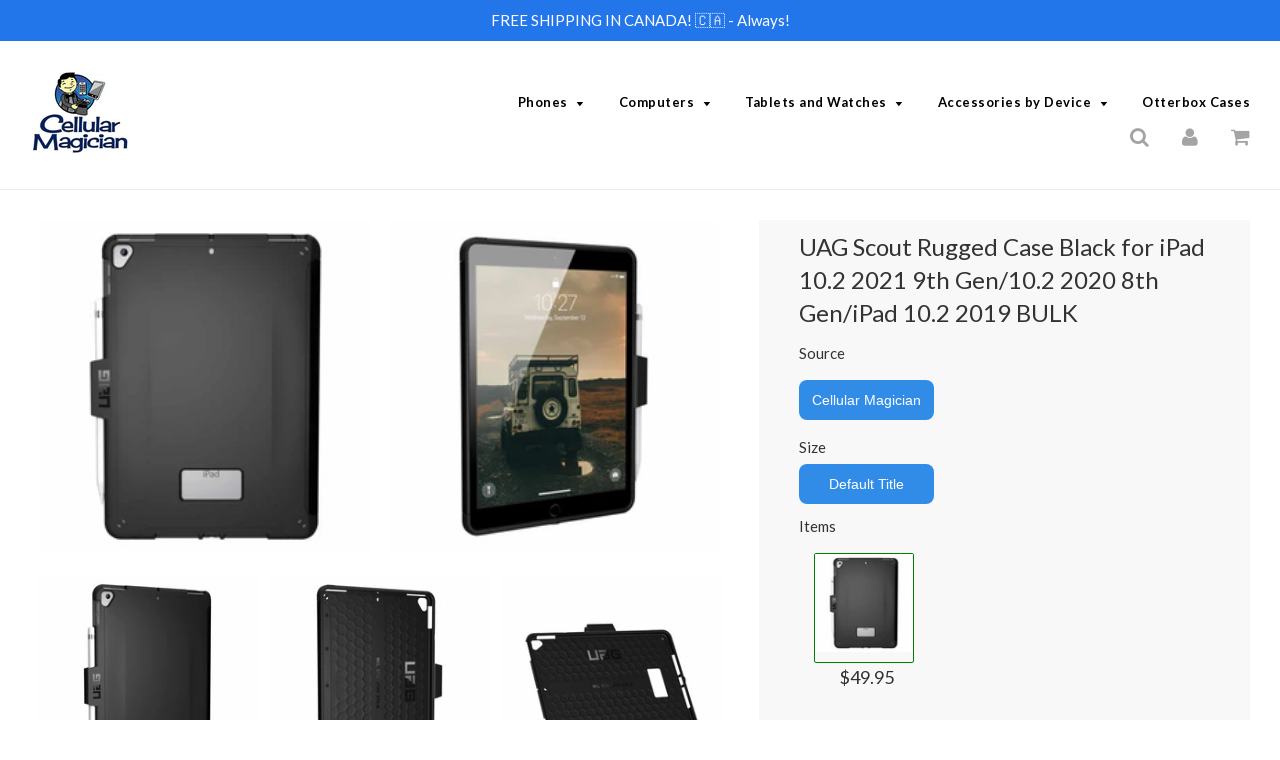

--- FILE ---
content_type: text/html; charset=utf-8
request_url: https://shop.cellularmagician.ca/products/uag-scout-rugged-case-black-for-ipad-10-2-2020-8th-gen-ipad-10-2-2019-bulk
body_size: 21216
content:
<!doctype html>
<!--[if IE 8]><html class="no-js lt-ie9" lang="en"> <![endif]-->
<!--[if IE 9 ]><html class="ie9 no-js"> <![endif]-->
<!--[if (gt IE 9)|!(IE)]><!--> <html class="no-js"> <!--<![endif]-->
<head>

  <style>
    .site-nav__subdropdown { overflow-y: scroll !important; height: 70vh !important;}
    .grid__item.large--one-quarter.medium--one-half.small--one-half.wow.fadeInUp img.img-responsive { width: auto !importsnt; height: 230px !important; }
  </style>
  <!-- Basic page needs ================================================== -->
  <meta charset="utf-8">
  <meta http-equiv="X-UA-Compatible" content="IE=edge">

	

  <!-- Title and description ================================================== -->
  <title>
  UAG Scout Rugged Case Black for iPad 10.2 2021 9th Gen/10.2 2020 8th G &ndash; CellularMagician
  </title>

  

  <!-- Helpers ================================================== -->
  <!-- /snippets/social-meta-tags.liquid -->


<meta property="og:url" content="https://shop.cellularmagician.ca/products/uag-scout-rugged-case-black-for-ipad-10-2-2020-8th-gen-ipad-10-2-2019-bulk">
<meta property="og:site_name" content="CellularMagician">




  <meta name="twitter:card" content="summary">


  
  
  
  


  <link rel="canonical" href="https://shop.cellularmagician.ca/products/uag-scout-rugged-case-black-for-ipad-10-2-2020-8th-gen-ipad-10-2-2019-bulk">
  
	<meta name="viewport" content="width=device-width, initial-scale=1, maximum-scale=1, user-scalable=0"/>
  
  <meta name="theme-color" content="#000000">

  <!-- CSS ================================================== -->
  <link href="//shop.cellularmagician.ca/cdn/shop/t/2/assets/plugins.css?v=46022747647942541481707387539" rel="stylesheet" type="text/css" media="all" />
  <link href="//shop.cellularmagician.ca/cdn/shop/t/2/assets/timber.scss.css?v=137591758484642038311698222446" rel="stylesheet" type="text/css" media="all" />

  
		<link href="//fonts.googleapis.com/css?family=Lato:400,700" rel="stylesheet" type="text/css" media="all" />
		
	


		<link href="//fonts.googleapis.com/css?family=Lato:400,700" rel="stylesheet" type="text/css" media="all" />
		
	

  <!-- Header hook for plugins ================================================== -->
  <script>window.performance && window.performance.mark && window.performance.mark('shopify.content_for_header.start');</script><meta name="facebook-domain-verification" content="51m15htol0c96uwlw7v0qa94fwt4eq">
<meta id="shopify-digital-wallet" name="shopify-digital-wallet" content="/48569319589/digital_wallets/dialog">
<meta name="shopify-checkout-api-token" content="50ea307cd601f88a8800877e32a1c453">
<link rel="alternate" type="application/json+oembed" href="https://shop.cellularmagician.ca/products/uag-scout-rugged-case-black-for-ipad-10-2-2020-8th-gen-ipad-10-2-2019-bulk.oembed">
<script async="async" src="/checkouts/internal/preloads.js?locale=en-CA"></script>
<link rel="preconnect" href="https://shop.app" crossorigin="anonymous">
<script async="async" src="https://shop.app/checkouts/internal/preloads.js?locale=en-CA&shop_id=48569319589" crossorigin="anonymous"></script>
<script id="apple-pay-shop-capabilities" type="application/json">{"shopId":48569319589,"countryCode":"CA","currencyCode":"CAD","merchantCapabilities":["supports3DS"],"merchantId":"gid:\/\/shopify\/Shop\/48569319589","merchantName":"CellularMagician","requiredBillingContactFields":["postalAddress","email"],"requiredShippingContactFields":["postalAddress","email"],"shippingType":"shipping","supportedNetworks":["visa","masterCard","amex","discover","interac","jcb"],"total":{"type":"pending","label":"CellularMagician","amount":"1.00"},"shopifyPaymentsEnabled":true,"supportsSubscriptions":true}</script>
<script id="shopify-features" type="application/json">{"accessToken":"50ea307cd601f88a8800877e32a1c453","betas":["rich-media-storefront-analytics"],"domain":"shop.cellularmagician.ca","predictiveSearch":true,"shopId":48569319589,"locale":"en"}</script>
<script>var Shopify = Shopify || {};
Shopify.shop = "cellularmagician.myshopify.com";
Shopify.locale = "en";
Shopify.currency = {"active":"CAD","rate":"1.0"};
Shopify.country = "CA";
Shopify.theme = {"name":"Cellular Magician","id":111508750501,"schema_name":"Flow","schema_version":"5.1","theme_store_id":null,"role":"main"};
Shopify.theme.handle = "null";
Shopify.theme.style = {"id":null,"handle":null};
Shopify.cdnHost = "shop.cellularmagician.ca/cdn";
Shopify.routes = Shopify.routes || {};
Shopify.routes.root = "/";</script>
<script type="module">!function(o){(o.Shopify=o.Shopify||{}).modules=!0}(window);</script>
<script>!function(o){function n(){var o=[];function n(){o.push(Array.prototype.slice.apply(arguments))}return n.q=o,n}var t=o.Shopify=o.Shopify||{};t.loadFeatures=n(),t.autoloadFeatures=n()}(window);</script>
<script>
  window.ShopifyPay = window.ShopifyPay || {};
  window.ShopifyPay.apiHost = "shop.app\/pay";
  window.ShopifyPay.redirectState = null;
</script>
<script id="shop-js-analytics" type="application/json">{"pageType":"product"}</script>
<script defer="defer" async type="module" src="//shop.cellularmagician.ca/cdn/shopifycloud/shop-js/modules/v2/client.init-shop-cart-sync_DlSlHazZ.en.esm.js"></script>
<script defer="defer" async type="module" src="//shop.cellularmagician.ca/cdn/shopifycloud/shop-js/modules/v2/chunk.common_D16XZWos.esm.js"></script>
<script type="module">
  await import("//shop.cellularmagician.ca/cdn/shopifycloud/shop-js/modules/v2/client.init-shop-cart-sync_DlSlHazZ.en.esm.js");
await import("//shop.cellularmagician.ca/cdn/shopifycloud/shop-js/modules/v2/chunk.common_D16XZWos.esm.js");

  window.Shopify.SignInWithShop?.initShopCartSync?.({"fedCMEnabled":true,"windoidEnabled":true});

</script>
<script>
  window.Shopify = window.Shopify || {};
  if (!window.Shopify.featureAssets) window.Shopify.featureAssets = {};
  window.Shopify.featureAssets['shop-js'] = {"shop-cart-sync":["modules/v2/client.shop-cart-sync_DKWYiEUO.en.esm.js","modules/v2/chunk.common_D16XZWos.esm.js"],"init-fed-cm":["modules/v2/client.init-fed-cm_vfPMjZAC.en.esm.js","modules/v2/chunk.common_D16XZWos.esm.js"],"init-shop-email-lookup-coordinator":["modules/v2/client.init-shop-email-lookup-coordinator_CR38P6MB.en.esm.js","modules/v2/chunk.common_D16XZWos.esm.js"],"init-shop-cart-sync":["modules/v2/client.init-shop-cart-sync_DlSlHazZ.en.esm.js","modules/v2/chunk.common_D16XZWos.esm.js"],"shop-cash-offers":["modules/v2/client.shop-cash-offers_CJw4IQ6B.en.esm.js","modules/v2/chunk.common_D16XZWos.esm.js","modules/v2/chunk.modal_UwFWkumu.esm.js"],"shop-toast-manager":["modules/v2/client.shop-toast-manager_BY778Uv6.en.esm.js","modules/v2/chunk.common_D16XZWos.esm.js"],"init-windoid":["modules/v2/client.init-windoid_DVhZdEm3.en.esm.js","modules/v2/chunk.common_D16XZWos.esm.js"],"shop-button":["modules/v2/client.shop-button_D2ZzKUPa.en.esm.js","modules/v2/chunk.common_D16XZWos.esm.js"],"avatar":["modules/v2/client.avatar_BTnouDA3.en.esm.js"],"init-customer-accounts-sign-up":["modules/v2/client.init-customer-accounts-sign-up_CQZUmjGN.en.esm.js","modules/v2/client.shop-login-button_Cu5K-F7X.en.esm.js","modules/v2/chunk.common_D16XZWos.esm.js","modules/v2/chunk.modal_UwFWkumu.esm.js"],"pay-button":["modules/v2/client.pay-button_CcBqbGU7.en.esm.js","modules/v2/chunk.common_D16XZWos.esm.js"],"init-shop-for-new-customer-accounts":["modules/v2/client.init-shop-for-new-customer-accounts_B5DR5JTE.en.esm.js","modules/v2/client.shop-login-button_Cu5K-F7X.en.esm.js","modules/v2/chunk.common_D16XZWos.esm.js","modules/v2/chunk.modal_UwFWkumu.esm.js"],"shop-login-button":["modules/v2/client.shop-login-button_Cu5K-F7X.en.esm.js","modules/v2/chunk.common_D16XZWos.esm.js","modules/v2/chunk.modal_UwFWkumu.esm.js"],"shop-follow-button":["modules/v2/client.shop-follow-button_BX8Slf17.en.esm.js","modules/v2/chunk.common_D16XZWos.esm.js","modules/v2/chunk.modal_UwFWkumu.esm.js"],"init-customer-accounts":["modules/v2/client.init-customer-accounts_DjKkmQ2w.en.esm.js","modules/v2/client.shop-login-button_Cu5K-F7X.en.esm.js","modules/v2/chunk.common_D16XZWos.esm.js","modules/v2/chunk.modal_UwFWkumu.esm.js"],"lead-capture":["modules/v2/client.lead-capture_ChWCg7nV.en.esm.js","modules/v2/chunk.common_D16XZWos.esm.js","modules/v2/chunk.modal_UwFWkumu.esm.js"],"checkout-modal":["modules/v2/client.checkout-modal_DPnpVyv-.en.esm.js","modules/v2/chunk.common_D16XZWos.esm.js","modules/v2/chunk.modal_UwFWkumu.esm.js"],"shop-login":["modules/v2/client.shop-login_leRXJtcZ.en.esm.js","modules/v2/chunk.common_D16XZWos.esm.js","modules/v2/chunk.modal_UwFWkumu.esm.js"],"payment-terms":["modules/v2/client.payment-terms_Bp9K0NXD.en.esm.js","modules/v2/chunk.common_D16XZWos.esm.js","modules/v2/chunk.modal_UwFWkumu.esm.js"]};
</script>
<script>(function() {
  var isLoaded = false;
  function asyncLoad() {
    if (isLoaded) return;
    isLoaded = true;
    var urls = ["https:\/\/storefront.locationinventory.info\/main.bundle.js?shop=cellularmagician.myshopify.com","https:\/\/static.free-shipping.app\/free-shipping-user-main.js?shop=cellularmagician.myshopify.com"];
    for (var i = 0; i < urls.length; i++) {
      var s = document.createElement('script');
      s.type = 'text/javascript';
      s.async = true;
      s.src = urls[i];
      var x = document.getElementsByTagName('script')[0];
      x.parentNode.insertBefore(s, x);
    }
  };
  if(window.attachEvent) {
    window.attachEvent('onload', asyncLoad);
  } else {
    window.addEventListener('load', asyncLoad, false);
  }
})();</script>
<script id="__st">var __st={"a":48569319589,"offset":-18000,"reqid":"8a8d4135-70fb-46ca-a8b1-78925a921214-1768588611","pageurl":"shop.cellularmagician.ca\/products\/uag-scout-rugged-case-black-for-ipad-10-2-2020-8th-gen-ipad-10-2-2019-bulk","u":"28769fcaba2b","p":"product","rtyp":"product","rid":5818809221285};</script>
<script>window.ShopifyPaypalV4VisibilityTracking = true;</script>
<script id="captcha-bootstrap">!function(){'use strict';const t='contact',e='account',n='new_comment',o=[[t,t],['blogs',n],['comments',n],[t,'customer']],c=[[e,'customer_login'],[e,'guest_login'],[e,'recover_customer_password'],[e,'create_customer']],r=t=>t.map((([t,e])=>`form[action*='/${t}']:not([data-nocaptcha='true']) input[name='form_type'][value='${e}']`)).join(','),a=t=>()=>t?[...document.querySelectorAll(t)].map((t=>t.form)):[];function s(){const t=[...o],e=r(t);return a(e)}const i='password',u='form_key',d=['recaptcha-v3-token','g-recaptcha-response','h-captcha-response',i],f=()=>{try{return window.sessionStorage}catch{return}},m='__shopify_v',_=t=>t.elements[u];function p(t,e,n=!1){try{const o=window.sessionStorage,c=JSON.parse(o.getItem(e)),{data:r}=function(t){const{data:e,action:n}=t;return t[m]||n?{data:e,action:n}:{data:t,action:n}}(c);for(const[e,n]of Object.entries(r))t.elements[e]&&(t.elements[e].value=n);n&&o.removeItem(e)}catch(o){console.error('form repopulation failed',{error:o})}}const l='form_type',E='cptcha';function T(t){t.dataset[E]=!0}const w=window,h=w.document,L='Shopify',v='ce_forms',y='captcha';let A=!1;((t,e)=>{const n=(g='f06e6c50-85a8-45c8-87d0-21a2b65856fe',I='https://cdn.shopify.com/shopifycloud/storefront-forms-hcaptcha/ce_storefront_forms_captcha_hcaptcha.v1.5.2.iife.js',D={infoText:'Protected by hCaptcha',privacyText:'Privacy',termsText:'Terms'},(t,e,n)=>{const o=w[L][v],c=o.bindForm;if(c)return c(t,g,e,D).then(n);var r;o.q.push([[t,g,e,D],n]),r=I,A||(h.body.append(Object.assign(h.createElement('script'),{id:'captcha-provider',async:!0,src:r})),A=!0)});var g,I,D;w[L]=w[L]||{},w[L][v]=w[L][v]||{},w[L][v].q=[],w[L][y]=w[L][y]||{},w[L][y].protect=function(t,e){n(t,void 0,e),T(t)},Object.freeze(w[L][y]),function(t,e,n,w,h,L){const[v,y,A,g]=function(t,e,n){const i=e?o:[],u=t?c:[],d=[...i,...u],f=r(d),m=r(i),_=r(d.filter((([t,e])=>n.includes(e))));return[a(f),a(m),a(_),s()]}(w,h,L),I=t=>{const e=t.target;return e instanceof HTMLFormElement?e:e&&e.form},D=t=>v().includes(t);t.addEventListener('submit',(t=>{const e=I(t);if(!e)return;const n=D(e)&&!e.dataset.hcaptchaBound&&!e.dataset.recaptchaBound,o=_(e),c=g().includes(e)&&(!o||!o.value);(n||c)&&t.preventDefault(),c&&!n&&(function(t){try{if(!f())return;!function(t){const e=f();if(!e)return;const n=_(t);if(!n)return;const o=n.value;o&&e.removeItem(o)}(t);const e=Array.from(Array(32),(()=>Math.random().toString(36)[2])).join('');!function(t,e){_(t)||t.append(Object.assign(document.createElement('input'),{type:'hidden',name:u})),t.elements[u].value=e}(t,e),function(t,e){const n=f();if(!n)return;const o=[...t.querySelectorAll(`input[type='${i}']`)].map((({name:t})=>t)),c=[...d,...o],r={};for(const[a,s]of new FormData(t).entries())c.includes(a)||(r[a]=s);n.setItem(e,JSON.stringify({[m]:1,action:t.action,data:r}))}(t,e)}catch(e){console.error('failed to persist form',e)}}(e),e.submit())}));const S=(t,e)=>{t&&!t.dataset[E]&&(n(t,e.some((e=>e===t))),T(t))};for(const o of['focusin','change'])t.addEventListener(o,(t=>{const e=I(t);D(e)&&S(e,y())}));const B=e.get('form_key'),M=e.get(l),P=B&&M;t.addEventListener('DOMContentLoaded',(()=>{const t=y();if(P)for(const e of t)e.elements[l].value===M&&p(e,B);[...new Set([...A(),...v().filter((t=>'true'===t.dataset.shopifyCaptcha))])].forEach((e=>S(e,t)))}))}(h,new URLSearchParams(w.location.search),n,t,e,['guest_login'])})(!0,!0)}();</script>
<script integrity="sha256-4kQ18oKyAcykRKYeNunJcIwy7WH5gtpwJnB7kiuLZ1E=" data-source-attribution="shopify.loadfeatures" defer="defer" src="//shop.cellularmagician.ca/cdn/shopifycloud/storefront/assets/storefront/load_feature-a0a9edcb.js" crossorigin="anonymous"></script>
<script crossorigin="anonymous" defer="defer" src="//shop.cellularmagician.ca/cdn/shopifycloud/storefront/assets/shopify_pay/storefront-65b4c6d7.js?v=20250812"></script>
<script data-source-attribution="shopify.dynamic_checkout.dynamic.init">var Shopify=Shopify||{};Shopify.PaymentButton=Shopify.PaymentButton||{isStorefrontPortableWallets:!0,init:function(){window.Shopify.PaymentButton.init=function(){};var t=document.createElement("script");t.src="https://shop.cellularmagician.ca/cdn/shopifycloud/portable-wallets/latest/portable-wallets.en.js",t.type="module",document.head.appendChild(t)}};
</script>
<script data-source-attribution="shopify.dynamic_checkout.buyer_consent">
  function portableWalletsHideBuyerConsent(e){var t=document.getElementById("shopify-buyer-consent"),n=document.getElementById("shopify-subscription-policy-button");t&&n&&(t.classList.add("hidden"),t.setAttribute("aria-hidden","true"),n.removeEventListener("click",e))}function portableWalletsShowBuyerConsent(e){var t=document.getElementById("shopify-buyer-consent"),n=document.getElementById("shopify-subscription-policy-button");t&&n&&(t.classList.remove("hidden"),t.removeAttribute("aria-hidden"),n.addEventListener("click",e))}window.Shopify?.PaymentButton&&(window.Shopify.PaymentButton.hideBuyerConsent=portableWalletsHideBuyerConsent,window.Shopify.PaymentButton.showBuyerConsent=portableWalletsShowBuyerConsent);
</script>
<script data-source-attribution="shopify.dynamic_checkout.cart.bootstrap">document.addEventListener("DOMContentLoaded",(function(){function t(){return document.querySelector("shopify-accelerated-checkout-cart, shopify-accelerated-checkout")}if(t())Shopify.PaymentButton.init();else{new MutationObserver((function(e,n){t()&&(Shopify.PaymentButton.init(),n.disconnect())})).observe(document.body,{childList:!0,subtree:!0})}}));
</script>
<link id="shopify-accelerated-checkout-styles" rel="stylesheet" media="screen" href="https://shop.cellularmagician.ca/cdn/shopifycloud/portable-wallets/latest/accelerated-checkout-backwards-compat.css" crossorigin="anonymous">
<style id="shopify-accelerated-checkout-cart">
        #shopify-buyer-consent {
  margin-top: 1em;
  display: inline-block;
  width: 100%;
}

#shopify-buyer-consent.hidden {
  display: none;
}

#shopify-subscription-policy-button {
  background: none;
  border: none;
  padding: 0;
  text-decoration: underline;
  font-size: inherit;
  cursor: pointer;
}

#shopify-subscription-policy-button::before {
  box-shadow: none;
}

      </style>

<script>window.performance && window.performance.mark && window.performance.mark('shopify.content_for_header.end');</script>
  <!-- /snippets/oldIE-js.liquid -->


<!--[if lt IE 9]>
<script src="//cdnjs.cloudflare.com/ajax/libs/html5shiv/3.7.2/html5shiv.min.js" type="text/javascript"></script>
<script src="//shop.cellularmagician.ca/cdn/shop/t/2/assets/respond.min.js?v=52248677837542619231599866588" type="text/javascript"></script>
<link href="//shop.cellularmagician.ca/cdn/shop/t/2/assets/respond-proxy.html" id="respond-proxy" rel="respond-proxy" />
<link href="//shop.cellularmagician.ca/search?q=c61173ee5292bc38062cd8b8ff043046" id="respond-redirect" rel="respond-redirect" />
<script src="//shop.cellularmagician.ca/search?q=c61173ee5292bc38062cd8b8ff043046" type="text/javascript"></script>
<![endif]-->



  <script src="//ajax.googleapis.com/ajax/libs/jquery/1.11.0/jquery.min.js" type="text/javascript"></script>
  <script src="//shop.cellularmagician.ca/cdn/shop/t/2/assets/modernizr.min.js?v=137617515274177302221599866585" type="text/javascript"></script>
  <script src="//shop.cellularmagician.ca/cdn/shop/t/2/assets/owlCarousel.js?v=75813715580695946121599866586" type="text/javascript"></script>

  
  

<script>
  var dcCart = {"note":null,"attributes":{},"original_total_price":0,"total_price":0,"total_discount":0,"total_weight":0.0,"item_count":0,"items":[],"requires_shipping":false,"currency":"CAD","items_subtotal_price":0,"cart_level_discount_applications":[],"checkout_charge_amount":0};
  
  var dcCustomerId = false;
  var dcCustomerEmail = false;
  
</script>
<!-- Meta Pixel Code -->
<script>
!function(f,b,e,v,n,t,s)
{if(f.fbq)return;n=f.fbq=function(){n.callMethod?
n.callMethod.apply(n,arguments):n.queue.push(arguments)};
if(!f._fbq)f._fbq=n;n.push=n;n.loaded=!0;n.version='2.0';
n.queue=[];t=b.createElement(e);t.async=!0;
t.src=v;s=b.getElementsByTagName(e)[0];
s.parentNode.insertBefore(t,s)}(window, document,'script',
'https://connect.facebook.net/en_US/fbevents.js');
fbq('init', '285630222567609');
fbq('track', 'PageView');
</script>
<noscript><img height="1" width="1" style="display:none"
src="https://www.facebook.com/tr?id=285630222567609&ev=PageView&noscript=1"
/></noscript>
<!-- End Meta Pixel Code -->  
  
<meta property="og:image" content="https://cdn.shopify.com/s/files/1/0485/6931/9589/files/120-3075-UAG-121918B14040-1.jpg?v=1768371846" />
<meta property="og:image:secure_url" content="https://cdn.shopify.com/s/files/1/0485/6931/9589/files/120-3075-UAG-121918B14040-1.jpg?v=1768371846" />
<meta property="og:image:width" content="1500" />
<meta property="og:image:height" content="1500" />
<link href="https://monorail-edge.shopifysvc.com" rel="dns-prefetch">
<script>(function(){if ("sendBeacon" in navigator && "performance" in window) {try {var session_token_from_headers = performance.getEntriesByType('navigation')[0].serverTiming.find(x => x.name == '_s').description;} catch {var session_token_from_headers = undefined;}var session_cookie_matches = document.cookie.match(/_shopify_s=([^;]*)/);var session_token_from_cookie = session_cookie_matches && session_cookie_matches.length === 2 ? session_cookie_matches[1] : "";var session_token = session_token_from_headers || session_token_from_cookie || "";function handle_abandonment_event(e) {var entries = performance.getEntries().filter(function(entry) {return /monorail-edge.shopifysvc.com/.test(entry.name);});if (!window.abandonment_tracked && entries.length === 0) {window.abandonment_tracked = true;var currentMs = Date.now();var navigation_start = performance.timing.navigationStart;var payload = {shop_id: 48569319589,url: window.location.href,navigation_start,duration: currentMs - navigation_start,session_token,page_type: "product"};window.navigator.sendBeacon("https://monorail-edge.shopifysvc.com/v1/produce", JSON.stringify({schema_id: "online_store_buyer_site_abandonment/1.1",payload: payload,metadata: {event_created_at_ms: currentMs,event_sent_at_ms: currentMs}}));}}window.addEventListener('pagehide', handle_abandonment_event);}}());</script>
<script id="web-pixels-manager-setup">(function e(e,d,r,n,o){if(void 0===o&&(o={}),!Boolean(null===(a=null===(i=window.Shopify)||void 0===i?void 0:i.analytics)||void 0===a?void 0:a.replayQueue)){var i,a;window.Shopify=window.Shopify||{};var t=window.Shopify;t.analytics=t.analytics||{};var s=t.analytics;s.replayQueue=[],s.publish=function(e,d,r){return s.replayQueue.push([e,d,r]),!0};try{self.performance.mark("wpm:start")}catch(e){}var l=function(){var e={modern:/Edge?\/(1{2}[4-9]|1[2-9]\d|[2-9]\d{2}|\d{4,})\.\d+(\.\d+|)|Firefox\/(1{2}[4-9]|1[2-9]\d|[2-9]\d{2}|\d{4,})\.\d+(\.\d+|)|Chrom(ium|e)\/(9{2}|\d{3,})\.\d+(\.\d+|)|(Maci|X1{2}).+ Version\/(15\.\d+|(1[6-9]|[2-9]\d|\d{3,})\.\d+)([,.]\d+|)( \(\w+\)|)( Mobile\/\w+|) Safari\/|Chrome.+OPR\/(9{2}|\d{3,})\.\d+\.\d+|(CPU[ +]OS|iPhone[ +]OS|CPU[ +]iPhone|CPU IPhone OS|CPU iPad OS)[ +]+(15[._]\d+|(1[6-9]|[2-9]\d|\d{3,})[._]\d+)([._]\d+|)|Android:?[ /-](13[3-9]|1[4-9]\d|[2-9]\d{2}|\d{4,})(\.\d+|)(\.\d+|)|Android.+Firefox\/(13[5-9]|1[4-9]\d|[2-9]\d{2}|\d{4,})\.\d+(\.\d+|)|Android.+Chrom(ium|e)\/(13[3-9]|1[4-9]\d|[2-9]\d{2}|\d{4,})\.\d+(\.\d+|)|SamsungBrowser\/([2-9]\d|\d{3,})\.\d+/,legacy:/Edge?\/(1[6-9]|[2-9]\d|\d{3,})\.\d+(\.\d+|)|Firefox\/(5[4-9]|[6-9]\d|\d{3,})\.\d+(\.\d+|)|Chrom(ium|e)\/(5[1-9]|[6-9]\d|\d{3,})\.\d+(\.\d+|)([\d.]+$|.*Safari\/(?![\d.]+ Edge\/[\d.]+$))|(Maci|X1{2}).+ Version\/(10\.\d+|(1[1-9]|[2-9]\d|\d{3,})\.\d+)([,.]\d+|)( \(\w+\)|)( Mobile\/\w+|) Safari\/|Chrome.+OPR\/(3[89]|[4-9]\d|\d{3,})\.\d+\.\d+|(CPU[ +]OS|iPhone[ +]OS|CPU[ +]iPhone|CPU IPhone OS|CPU iPad OS)[ +]+(10[._]\d+|(1[1-9]|[2-9]\d|\d{3,})[._]\d+)([._]\d+|)|Android:?[ /-](13[3-9]|1[4-9]\d|[2-9]\d{2}|\d{4,})(\.\d+|)(\.\d+|)|Mobile Safari.+OPR\/([89]\d|\d{3,})\.\d+\.\d+|Android.+Firefox\/(13[5-9]|1[4-9]\d|[2-9]\d{2}|\d{4,})\.\d+(\.\d+|)|Android.+Chrom(ium|e)\/(13[3-9]|1[4-9]\d|[2-9]\d{2}|\d{4,})\.\d+(\.\d+|)|Android.+(UC? ?Browser|UCWEB|U3)[ /]?(15\.([5-9]|\d{2,})|(1[6-9]|[2-9]\d|\d{3,})\.\d+)\.\d+|SamsungBrowser\/(5\.\d+|([6-9]|\d{2,})\.\d+)|Android.+MQ{2}Browser\/(14(\.(9|\d{2,})|)|(1[5-9]|[2-9]\d|\d{3,})(\.\d+|))(\.\d+|)|K[Aa][Ii]OS\/(3\.\d+|([4-9]|\d{2,})\.\d+)(\.\d+|)/},d=e.modern,r=e.legacy,n=navigator.userAgent;return n.match(d)?"modern":n.match(r)?"legacy":"unknown"}(),u="modern"===l?"modern":"legacy",c=(null!=n?n:{modern:"",legacy:""})[u],f=function(e){return[e.baseUrl,"/wpm","/b",e.hashVersion,"modern"===e.buildTarget?"m":"l",".js"].join("")}({baseUrl:d,hashVersion:r,buildTarget:u}),m=function(e){var d=e.version,r=e.bundleTarget,n=e.surface,o=e.pageUrl,i=e.monorailEndpoint;return{emit:function(e){var a=e.status,t=e.errorMsg,s=(new Date).getTime(),l=JSON.stringify({metadata:{event_sent_at_ms:s},events:[{schema_id:"web_pixels_manager_load/3.1",payload:{version:d,bundle_target:r,page_url:o,status:a,surface:n,error_msg:t},metadata:{event_created_at_ms:s}}]});if(!i)return console&&console.warn&&console.warn("[Web Pixels Manager] No Monorail endpoint provided, skipping logging."),!1;try{return self.navigator.sendBeacon.bind(self.navigator)(i,l)}catch(e){}var u=new XMLHttpRequest;try{return u.open("POST",i,!0),u.setRequestHeader("Content-Type","text/plain"),u.send(l),!0}catch(e){return console&&console.warn&&console.warn("[Web Pixels Manager] Got an unhandled error while logging to Monorail."),!1}}}}({version:r,bundleTarget:l,surface:e.surface,pageUrl:self.location.href,monorailEndpoint:e.monorailEndpoint});try{o.browserTarget=l,function(e){var d=e.src,r=e.async,n=void 0===r||r,o=e.onload,i=e.onerror,a=e.sri,t=e.scriptDataAttributes,s=void 0===t?{}:t,l=document.createElement("script"),u=document.querySelector("head"),c=document.querySelector("body");if(l.async=n,l.src=d,a&&(l.integrity=a,l.crossOrigin="anonymous"),s)for(var f in s)if(Object.prototype.hasOwnProperty.call(s,f))try{l.dataset[f]=s[f]}catch(e){}if(o&&l.addEventListener("load",o),i&&l.addEventListener("error",i),u)u.appendChild(l);else{if(!c)throw new Error("Did not find a head or body element to append the script");c.appendChild(l)}}({src:f,async:!0,onload:function(){if(!function(){var e,d;return Boolean(null===(d=null===(e=window.Shopify)||void 0===e?void 0:e.analytics)||void 0===d?void 0:d.initialized)}()){var d=window.webPixelsManager.init(e)||void 0;if(d){var r=window.Shopify.analytics;r.replayQueue.forEach((function(e){var r=e[0],n=e[1],o=e[2];d.publishCustomEvent(r,n,o)})),r.replayQueue=[],r.publish=d.publishCustomEvent,r.visitor=d.visitor,r.initialized=!0}}},onerror:function(){return m.emit({status:"failed",errorMsg:"".concat(f," has failed to load")})},sri:function(e){var d=/^sha384-[A-Za-z0-9+/=]+$/;return"string"==typeof e&&d.test(e)}(c)?c:"",scriptDataAttributes:o}),m.emit({status:"loading"})}catch(e){m.emit({status:"failed",errorMsg:(null==e?void 0:e.message)||"Unknown error"})}}})({shopId: 48569319589,storefrontBaseUrl: "https://shop.cellularmagician.ca",extensionsBaseUrl: "https://extensions.shopifycdn.com/cdn/shopifycloud/web-pixels-manager",monorailEndpoint: "https://monorail-edge.shopifysvc.com/unstable/produce_batch",surface: "storefront-renderer",enabledBetaFlags: ["2dca8a86"],webPixelsConfigList: [{"id":"210337957","configuration":"{\"pixel_id\":\"285630222567609\",\"pixel_type\":\"facebook_pixel\",\"metaapp_system_user_token\":\"-\"}","eventPayloadVersion":"v1","runtimeContext":"OPEN","scriptVersion":"ca16bc87fe92b6042fbaa3acc2fbdaa6","type":"APP","apiClientId":2329312,"privacyPurposes":["ANALYTICS","MARKETING","SALE_OF_DATA"],"dataSharingAdjustments":{"protectedCustomerApprovalScopes":["read_customer_address","read_customer_email","read_customer_name","read_customer_personal_data","read_customer_phone"]}},{"id":"shopify-app-pixel","configuration":"{}","eventPayloadVersion":"v1","runtimeContext":"STRICT","scriptVersion":"0450","apiClientId":"shopify-pixel","type":"APP","privacyPurposes":["ANALYTICS","MARKETING"]},{"id":"shopify-custom-pixel","eventPayloadVersion":"v1","runtimeContext":"LAX","scriptVersion":"0450","apiClientId":"shopify-pixel","type":"CUSTOM","privacyPurposes":["ANALYTICS","MARKETING"]}],isMerchantRequest: false,initData: {"shop":{"name":"CellularMagician","paymentSettings":{"currencyCode":"CAD"},"myshopifyDomain":"cellularmagician.myshopify.com","countryCode":"CA","storefrontUrl":"https:\/\/shop.cellularmagician.ca"},"customer":null,"cart":null,"checkout":null,"productVariants":[{"price":{"amount":49.95,"currencyCode":"CAD"},"product":{"title":"UAG Scout Rugged Case Black for iPad 10.2 2021 9th Gen\/10.2 2020 8th Gen\/iPad 10.2 2019 BULK","vendor":"UAG","id":"5818809221285","untranslatedTitle":"UAG Scout Rugged Case Black for iPad 10.2 2021 9th Gen\/10.2 2020 8th Gen\/iPad 10.2 2019 BULK","url":"\/products\/uag-scout-rugged-case-black-for-ipad-10-2-2020-8th-gen-ipad-10-2-2019-bulk","type":"Cases"},"id":"36837965889701","image":{"src":"\/\/shop.cellularmagician.ca\/cdn\/shop\/files\/120-3075-UAG-121918B14040-1.jpg?v=1768371846"},"sku":"120-3075","title":"Default Title","untranslatedTitle":"Default Title"}],"purchasingCompany":null},},"https://shop.cellularmagician.ca/cdn","fcfee988w5aeb613cpc8e4bc33m6693e112",{"modern":"","legacy":""},{"shopId":"48569319589","storefrontBaseUrl":"https:\/\/shop.cellularmagician.ca","extensionBaseUrl":"https:\/\/extensions.shopifycdn.com\/cdn\/shopifycloud\/web-pixels-manager","surface":"storefront-renderer","enabledBetaFlags":"[\"2dca8a86\"]","isMerchantRequest":"false","hashVersion":"fcfee988w5aeb613cpc8e4bc33m6693e112","publish":"custom","events":"[[\"page_viewed\",{}],[\"product_viewed\",{\"productVariant\":{\"price\":{\"amount\":49.95,\"currencyCode\":\"CAD\"},\"product\":{\"title\":\"UAG Scout Rugged Case Black for iPad 10.2 2021 9th Gen\/10.2 2020 8th Gen\/iPad 10.2 2019 BULK\",\"vendor\":\"UAG\",\"id\":\"5818809221285\",\"untranslatedTitle\":\"UAG Scout Rugged Case Black for iPad 10.2 2021 9th Gen\/10.2 2020 8th Gen\/iPad 10.2 2019 BULK\",\"url\":\"\/products\/uag-scout-rugged-case-black-for-ipad-10-2-2020-8th-gen-ipad-10-2-2019-bulk\",\"type\":\"Cases\"},\"id\":\"36837965889701\",\"image\":{\"src\":\"\/\/shop.cellularmagician.ca\/cdn\/shop\/files\/120-3075-UAG-121918B14040-1.jpg?v=1768371846\"},\"sku\":\"120-3075\",\"title\":\"Default Title\",\"untranslatedTitle\":\"Default Title\"}}]]"});</script><script>
  window.ShopifyAnalytics = window.ShopifyAnalytics || {};
  window.ShopifyAnalytics.meta = window.ShopifyAnalytics.meta || {};
  window.ShopifyAnalytics.meta.currency = 'CAD';
  var meta = {"product":{"id":5818809221285,"gid":"gid:\/\/shopify\/Product\/5818809221285","vendor":"UAG","type":"Cases","handle":"uag-scout-rugged-case-black-for-ipad-10-2-2020-8th-gen-ipad-10-2-2019-bulk","variants":[{"id":36837965889701,"price":4995,"name":"UAG Scout Rugged Case Black for iPad 10.2 2021 9th Gen\/10.2 2020 8th Gen\/iPad 10.2 2019 BULK","public_title":null,"sku":"120-3075"}],"remote":false},"page":{"pageType":"product","resourceType":"product","resourceId":5818809221285,"requestId":"8a8d4135-70fb-46ca-a8b1-78925a921214-1768588611"}};
  for (var attr in meta) {
    window.ShopifyAnalytics.meta[attr] = meta[attr];
  }
</script>
<script class="analytics">
  (function () {
    var customDocumentWrite = function(content) {
      var jquery = null;

      if (window.jQuery) {
        jquery = window.jQuery;
      } else if (window.Checkout && window.Checkout.$) {
        jquery = window.Checkout.$;
      }

      if (jquery) {
        jquery('body').append(content);
      }
    };

    var hasLoggedConversion = function(token) {
      if (token) {
        return document.cookie.indexOf('loggedConversion=' + token) !== -1;
      }
      return false;
    }

    var setCookieIfConversion = function(token) {
      if (token) {
        var twoMonthsFromNow = new Date(Date.now());
        twoMonthsFromNow.setMonth(twoMonthsFromNow.getMonth() + 2);

        document.cookie = 'loggedConversion=' + token + '; expires=' + twoMonthsFromNow;
      }
    }

    var trekkie = window.ShopifyAnalytics.lib = window.trekkie = window.trekkie || [];
    if (trekkie.integrations) {
      return;
    }
    trekkie.methods = [
      'identify',
      'page',
      'ready',
      'track',
      'trackForm',
      'trackLink'
    ];
    trekkie.factory = function(method) {
      return function() {
        var args = Array.prototype.slice.call(arguments);
        args.unshift(method);
        trekkie.push(args);
        return trekkie;
      };
    };
    for (var i = 0; i < trekkie.methods.length; i++) {
      var key = trekkie.methods[i];
      trekkie[key] = trekkie.factory(key);
    }
    trekkie.load = function(config) {
      trekkie.config = config || {};
      trekkie.config.initialDocumentCookie = document.cookie;
      var first = document.getElementsByTagName('script')[0];
      var script = document.createElement('script');
      script.type = 'text/javascript';
      script.onerror = function(e) {
        var scriptFallback = document.createElement('script');
        scriptFallback.type = 'text/javascript';
        scriptFallback.onerror = function(error) {
                var Monorail = {
      produce: function produce(monorailDomain, schemaId, payload) {
        var currentMs = new Date().getTime();
        var event = {
          schema_id: schemaId,
          payload: payload,
          metadata: {
            event_created_at_ms: currentMs,
            event_sent_at_ms: currentMs
          }
        };
        return Monorail.sendRequest("https://" + monorailDomain + "/v1/produce", JSON.stringify(event));
      },
      sendRequest: function sendRequest(endpointUrl, payload) {
        // Try the sendBeacon API
        if (window && window.navigator && typeof window.navigator.sendBeacon === 'function' && typeof window.Blob === 'function' && !Monorail.isIos12()) {
          var blobData = new window.Blob([payload], {
            type: 'text/plain'
          });

          if (window.navigator.sendBeacon(endpointUrl, blobData)) {
            return true;
          } // sendBeacon was not successful

        } // XHR beacon

        var xhr = new XMLHttpRequest();

        try {
          xhr.open('POST', endpointUrl);
          xhr.setRequestHeader('Content-Type', 'text/plain');
          xhr.send(payload);
        } catch (e) {
          console.log(e);
        }

        return false;
      },
      isIos12: function isIos12() {
        return window.navigator.userAgent.lastIndexOf('iPhone; CPU iPhone OS 12_') !== -1 || window.navigator.userAgent.lastIndexOf('iPad; CPU OS 12_') !== -1;
      }
    };
    Monorail.produce('monorail-edge.shopifysvc.com',
      'trekkie_storefront_load_errors/1.1',
      {shop_id: 48569319589,
      theme_id: 111508750501,
      app_name: "storefront",
      context_url: window.location.href,
      source_url: "//shop.cellularmagician.ca/cdn/s/trekkie.storefront.cd680fe47e6c39ca5d5df5f0a32d569bc48c0f27.min.js"});

        };
        scriptFallback.async = true;
        scriptFallback.src = '//shop.cellularmagician.ca/cdn/s/trekkie.storefront.cd680fe47e6c39ca5d5df5f0a32d569bc48c0f27.min.js';
        first.parentNode.insertBefore(scriptFallback, first);
      };
      script.async = true;
      script.src = '//shop.cellularmagician.ca/cdn/s/trekkie.storefront.cd680fe47e6c39ca5d5df5f0a32d569bc48c0f27.min.js';
      first.parentNode.insertBefore(script, first);
    };
    trekkie.load(
      {"Trekkie":{"appName":"storefront","development":false,"defaultAttributes":{"shopId":48569319589,"isMerchantRequest":null,"themeId":111508750501,"themeCityHash":"16465867813460203599","contentLanguage":"en","currency":"CAD","eventMetadataId":"8264d4fc-8de6-4444-a235-3d7dfe231c8f"},"isServerSideCookieWritingEnabled":true,"monorailRegion":"shop_domain","enabledBetaFlags":["65f19447"]},"Session Attribution":{},"S2S":{"facebookCapiEnabled":true,"source":"trekkie-storefront-renderer","apiClientId":580111}}
    );

    var loaded = false;
    trekkie.ready(function() {
      if (loaded) return;
      loaded = true;

      window.ShopifyAnalytics.lib = window.trekkie;

      var originalDocumentWrite = document.write;
      document.write = customDocumentWrite;
      try { window.ShopifyAnalytics.merchantGoogleAnalytics.call(this); } catch(error) {};
      document.write = originalDocumentWrite;

      window.ShopifyAnalytics.lib.page(null,{"pageType":"product","resourceType":"product","resourceId":5818809221285,"requestId":"8a8d4135-70fb-46ca-a8b1-78925a921214-1768588611","shopifyEmitted":true});

      var match = window.location.pathname.match(/checkouts\/(.+)\/(thank_you|post_purchase)/)
      var token = match? match[1]: undefined;
      if (!hasLoggedConversion(token)) {
        setCookieIfConversion(token);
        window.ShopifyAnalytics.lib.track("Viewed Product",{"currency":"CAD","variantId":36837965889701,"productId":5818809221285,"productGid":"gid:\/\/shopify\/Product\/5818809221285","name":"UAG Scout Rugged Case Black for iPad 10.2 2021 9th Gen\/10.2 2020 8th Gen\/iPad 10.2 2019 BULK","price":"49.95","sku":"120-3075","brand":"UAG","variant":null,"category":"Cases","nonInteraction":true,"remote":false},undefined,undefined,{"shopifyEmitted":true});
      window.ShopifyAnalytics.lib.track("monorail:\/\/trekkie_storefront_viewed_product\/1.1",{"currency":"CAD","variantId":36837965889701,"productId":5818809221285,"productGid":"gid:\/\/shopify\/Product\/5818809221285","name":"UAG Scout Rugged Case Black for iPad 10.2 2021 9th Gen\/10.2 2020 8th Gen\/iPad 10.2 2019 BULK","price":"49.95","sku":"120-3075","brand":"UAG","variant":null,"category":"Cases","nonInteraction":true,"remote":false,"referer":"https:\/\/shop.cellularmagician.ca\/products\/uag-scout-rugged-case-black-for-ipad-10-2-2020-8th-gen-ipad-10-2-2019-bulk"});
      }
    });


        var eventsListenerScript = document.createElement('script');
        eventsListenerScript.async = true;
        eventsListenerScript.src = "//shop.cellularmagician.ca/cdn/shopifycloud/storefront/assets/shop_events_listener-3da45d37.js";
        document.getElementsByTagName('head')[0].appendChild(eventsListenerScript);

})();</script>
<script
  defer
  src="https://shop.cellularmagician.ca/cdn/shopifycloud/perf-kit/shopify-perf-kit-3.0.4.min.js"
  data-application="storefront-renderer"
  data-shop-id="48569319589"
  data-render-region="gcp-us-central1"
  data-page-type="product"
  data-theme-instance-id="111508750501"
  data-theme-name="Flow"
  data-theme-version="5.1"
  data-monorail-region="shop_domain"
  data-resource-timing-sampling-rate="10"
  data-shs="true"
  data-shs-beacon="true"
  data-shs-export-with-fetch="true"
  data-shs-logs-sample-rate="1"
  data-shs-beacon-endpoint="https://shop.cellularmagician.ca/api/collect"
></script>
</head>


<body id="uag-scout-rugged-case-black-for-ipad-10-2-2021-9th-gen-10-2-2020-8th-g" class="template-product" >

  <div id="NavDrawer" class="drawer drawer--left">
    <!-- begin mobile-nav -->
    <ul class="mobile-nav">
      <li class="mobile-nav__item mobile-nav__search">
        <form action="/search" method="get" class="input-group search-bar" role="search">
  
  <input type="search" name="q" value="" placeholder="Search our store" class="input-group-field" aria-label="Search our store">
  <span class="input-group-btn hidden">
    <button type="submit" class="btn icon-fallback-text">
      <i class="fa fa-search"></i>
      <span class="fallback-text">Search</span>
    </button>
  </span>
</form>

      </li>
      
        
        
        
          <li class="mobile-nav__item" aria-haspopup="true">
            <div class="mobile-nav__has-sublist">
              <a href="/collections/phones" class="mobile-nav__link">Phones</a>
              <div class="mobile-nav__toggle">
                <button type="button" class="icon-fallback-text mobile-nav__toggle-open">
                  <i class="fa fa-caret-right fa-lg" aria-hidden="true"></i>
                  <span class="fallback-text">See more</span>
                </button>
                <button type="button" class="icon-fallback-text mobile-nav__toggle-close">
                  <i class="fa fa-caret-down fa-lg" aria-hidden="true"></i>
                  <span class="fallback-text">"Close Cart"</span>
                </button>
              </div>
            </div>
            <ul class="mobile-nav__sublist">
              
                
                <li class="mobile-nav__item ">
                  
                    <a href="/collections/all-phones" class="mobile-nav__link">All Phones</a>
                  
                </li>
              
                
                <li class="mobile-nav__item ">
                  
                    <div class="mobile-nav__has-sublist">
                      <a href="/collections/apple-phones" class="mobile-nav__link">iPhones</a>
                        <div class="mobile-nav__toggle">
                          <button type="button" class="icon-fallback-text mobile-nav__toggle-open">
                            <i class="fa fa-caret-right fa-lg" aria-hidden="true"></i>
                            <span class="fallback-text">See more</span>
                          </button>
                          <button type="button" class="icon-fallback-text mobile-nav__toggle-close">
                            <i class="fa fa-caret-down fa-lg" aria-hidden="true"></i>
                            <span class="fallback-text">"Close Cart"</span>
                          </button>
                        </div>
                      </div>
                       <ul class="mobile-nav__sublist">
              
                
                <li class="mobile-nav__item ">
                  
                    <a href="/collections/iphone-14-pro-max" class="mobile-nav__link">iPhone 14 Pro Max</a>
                  
                </li>
              
                
                <li class="mobile-nav__item ">
                  
                    <a href="/collections/iphone-14" class="mobile-nav__link">iphone 14</a>
                  
                </li>
              
                
                <li class="mobile-nav__item ">
                  
                    <a href="/collections/iphone-13-pro-max" class="mobile-nav__link">iPhone 13 Pro Max</a>
                  
                </li>
              
                
                <li class="mobile-nav__item ">
                  
                    <a href="/collections/iphone-13-pro" class="mobile-nav__link">iPhone 13 Pro</a>
                  
                </li>
              
                
                <li class="mobile-nav__item ">
                  
                    <a href="/collections/iphone-13-mini" class="mobile-nav__link">iPhone 13 Mini</a>
                  
                </li>
              
                
                <li class="mobile-nav__item ">
                  
                    <a href="/collections/iphone-13" class="mobile-nav__link">iPhone 13</a>
                  
                </li>
              
                
                <li class="mobile-nav__item ">
                  
                    <a href="/collections/iphone-12-pro-max" class="mobile-nav__link">iPhone 12 Pro Max</a>
                  
                </li>
              
                
                <li class="mobile-nav__item ">
                  
                    <a href="/collections/iphone-12" class="mobile-nav__link">iPhone 12</a>
                  
                </li>
              
                
                <li class="mobile-nav__item ">
                  
                    <a href="/collections/iphone-11-pro-max" class="mobile-nav__link">iPhone 11 Pro Max</a>
                  
                </li>
              
                
                <li class="mobile-nav__item ">
                  
                    <a href="/collections/iphone-11-pro-1" class="mobile-nav__link">IPhone 11 Pro</a>
                  
                </li>
              
                
                <li class="mobile-nav__item ">
                  
                    <a href="/collections/iphone-11" class="mobile-nav__link">iPhone 11</a>
                  
                </li>
              
                
                <li class="mobile-nav__item ">
                  
                    <a href="/collections/iphone-xr" class="mobile-nav__link">iPhone XR</a>
                  
                </li>
              
                
                <li class="mobile-nav__item ">
                  
                    <a href="/collections/iphone-xs-max" class="mobile-nav__link">iPhone XS Max</a>
                  
                </li>
              
                
                <li class="mobile-nav__item ">
                  
                    <a href="/collections/iphone-xs" class="mobile-nav__link">iPhone XS</a>
                  
                </li>
              
                
                <li class="mobile-nav__item ">
                  
                    <a href="/collections/iphone-8-plus" class="mobile-nav__link">iPhone 8 Plus</a>
                  
                </li>
              
                
                <li class="mobile-nav__item ">
                  
                    <a href="/collections/iphone-8-2nd-generation" class="mobile-nav__link">iPhone 8 SE 2nd Generation</a>
                  
                </li>
              
                
                <li class="mobile-nav__item ">
                  
                    <a href="/collections/iphone-8" class="mobile-nav__link">iPhone 8</a>
                  
                </li>
              
                
                <li class="mobile-nav__item ">
                  
                    <a href="/collections/iphone-7-plus" class="mobile-nav__link">iPhone 7 Plus</a>
                  
                </li>
              
                
                <li class="mobile-nav__item ">
                  
                    <a href="/collections/iphone-7" class="mobile-nav__link">iPhone 7</a>
                  
                </li>
              
                
                <li class="mobile-nav__item ">
                  
                    <a href="/collections/iphone-12-pro" class="mobile-nav__link">iphone</a>
                  
                </li>
              
            </ul>
                  
                </li>
              
                
                <li class="mobile-nav__item ">
                  
                    <div class="mobile-nav__has-sublist">
                      <a href="/collections/google-phones" class="mobile-nav__link">Google</a>
                        <div class="mobile-nav__toggle">
                          <button type="button" class="icon-fallback-text mobile-nav__toggle-open">
                            <i class="fa fa-caret-right fa-lg" aria-hidden="true"></i>
                            <span class="fallback-text">See more</span>
                          </button>
                          <button type="button" class="icon-fallback-text mobile-nav__toggle-close">
                            <i class="fa fa-caret-down fa-lg" aria-hidden="true"></i>
                            <span class="fallback-text">"Close Cart"</span>
                          </button>
                        </div>
                      </div>
                       <ul class="mobile-nav__sublist">
              
                
                <li class="mobile-nav__item ">
                  
                    <a href="/collections/pixel-6a" class="mobile-nav__link">Pixel 6a</a>
                  
                </li>
              
            </ul>
                  
                </li>
              
                
                <li class="mobile-nav__item ">
                  
                    <div class="mobile-nav__has-sublist">
                      <a href="/collections/samsung" class="mobile-nav__link">Samsung Phones</a>
                        <div class="mobile-nav__toggle">
                          <button type="button" class="icon-fallback-text mobile-nav__toggle-open">
                            <i class="fa fa-caret-right fa-lg" aria-hidden="true"></i>
                            <span class="fallback-text">See more</span>
                          </button>
                          <button type="button" class="icon-fallback-text mobile-nav__toggle-close">
                            <i class="fa fa-caret-down fa-lg" aria-hidden="true"></i>
                            <span class="fallback-text">"Close Cart"</span>
                          </button>
                        </div>
                      </div>
                       <ul class="mobile-nav__sublist">
              
                
                <li class="mobile-nav__item ">
                  
                    <a href="/collections/samsung-note-20-ultra" class="mobile-nav__link">Note 20 Ultra</a>
                  
                </li>
              
                
                <li class="mobile-nav__item ">
                  
                    <a href="/collections/s23-2023" class="mobile-nav__link">S23</a>
                  
                </li>
              
                
                <li class="mobile-nav__item ">
                  
                    <a href="/collections/samsung-s22" class="mobile-nav__link">S22</a>
                  
                </li>
              
                
                <li class="mobile-nav__item ">
                  
                    <a href="/collections/s21" class="mobile-nav__link">S21</a>
                  
                </li>
              
                
                <li class="mobile-nav__item ">
                  
                    <a href="/collections/s20-fe-5g-2020" class="mobile-nav__link">S20FE</a>
                  
                </li>
              
                
                <li class="mobile-nav__item ">
                  
                    <a href="/collections/samsung-s20-plus-1" class="mobile-nav__link">S20 Plus</a>
                  
                </li>
              
                
                <li class="mobile-nav__item ">
                  
                    <a href="/collections/z-flip-4-2022" class="mobile-nav__link">Z Flip 4 (2022)</a>
                  
                </li>
              
                
                <li class="mobile-nav__item ">
                  
                    <a href="/collections/a53-5g-2022" class="mobile-nav__link">a53 (2022)</a>
                  
                </li>
              
            </ul>
                  
                </li>
              
                
                <li class="mobile-nav__item ">
                  
                    <a href="/collections/lg-phones" class="mobile-nav__link">LG Phones</a>
                  
                </li>
              
                
                <li class="mobile-nav__item ">
                  
                    <div class="mobile-nav__has-sublist">
                      <a href="/collections/oneplus" class="mobile-nav__link">OnePlus</a>
                        <div class="mobile-nav__toggle">
                          <button type="button" class="icon-fallback-text mobile-nav__toggle-open">
                            <i class="fa fa-caret-right fa-lg" aria-hidden="true"></i>
                            <span class="fallback-text">See more</span>
                          </button>
                          <button type="button" class="icon-fallback-text mobile-nav__toggle-close">
                            <i class="fa fa-caret-down fa-lg" aria-hidden="true"></i>
                            <span class="fallback-text">"Close Cart"</span>
                          </button>
                        </div>
                      </div>
                       <ul class="mobile-nav__sublist">
              
                
                <li class="mobile-nav__item ">
                  
                    <a href="/collections/oneplus-nord-n100" class="mobile-nav__link">OnePlus Nord N100</a>
                  
                </li>
              
            </ul>
                  
                </li>
              
            </ul>
          </li>
        
      
        
        
        
          <li class="mobile-nav__item" aria-haspopup="true">
            <div class="mobile-nav__has-sublist">
              <a href="/collections/computers" class="mobile-nav__link">Computers</a>
              <div class="mobile-nav__toggle">
                <button type="button" class="icon-fallback-text mobile-nav__toggle-open">
                  <i class="fa fa-caret-right fa-lg" aria-hidden="true"></i>
                  <span class="fallback-text">See more</span>
                </button>
                <button type="button" class="icon-fallback-text mobile-nav__toggle-close">
                  <i class="fa fa-caret-down fa-lg" aria-hidden="true"></i>
                  <span class="fallback-text">"Close Cart"</span>
                </button>
              </div>
            </div>
            <ul class="mobile-nav__sublist">
              
                
                <li class="mobile-nav__item ">
                  
                    <a href="/collections/computers" class="mobile-nav__link">All Computers</a>
                  
                </li>
              
                
                <li class="mobile-nav__item ">
                  
                    <a href="/collections/macbooks" class="mobile-nav__link">Apple</a>
                  
                </li>
              
            </ul>
          </li>
        
      
        
        
        
          <li class="mobile-nav__item" aria-haspopup="true">
            <div class="mobile-nav__has-sublist">
              <a href="/collections/tablets" class="mobile-nav__link">Tablets and Watches</a>
              <div class="mobile-nav__toggle">
                <button type="button" class="icon-fallback-text mobile-nav__toggle-open">
                  <i class="fa fa-caret-right fa-lg" aria-hidden="true"></i>
                  <span class="fallback-text">See more</span>
                </button>
                <button type="button" class="icon-fallback-text mobile-nav__toggle-close">
                  <i class="fa fa-caret-down fa-lg" aria-hidden="true"></i>
                  <span class="fallback-text">"Close Cart"</span>
                </button>
              </div>
            </div>
            <ul class="mobile-nav__sublist">
              
                
                <li class="mobile-nav__item ">
                  
                    <a href="/collections/tablets" class="mobile-nav__link">All Tablets</a>
                  
                </li>
              
                
                <li class="mobile-nav__item ">
                  
                    <a href="/collections/ipads" class="mobile-nav__link">Apple iPads</a>
                  
                </li>
              
                
                <li class="mobile-nav__item ">
                  
                    <a href="/collections/all-apple-watches" class="mobile-nav__link">Apple Watches</a>
                  
                </li>
              
            </ul>
          </li>
        
      
        
        
        
          <li class="mobile-nav__item" aria-haspopup="true">
            <div class="mobile-nav__has-sublist">
              <a href="/collections/22-cases-accessories" class="mobile-nav__link">Accessories by Device</a>
              <div class="mobile-nav__toggle">
                <button type="button" class="icon-fallback-text mobile-nav__toggle-open">
                  <i class="fa fa-caret-right fa-lg" aria-hidden="true"></i>
                  <span class="fallback-text">See more</span>
                </button>
                <button type="button" class="icon-fallback-text mobile-nav__toggle-close">
                  <i class="fa fa-caret-down fa-lg" aria-hidden="true"></i>
                  <span class="fallback-text">"Close Cart"</span>
                </button>
              </div>
            </div>
            <ul class="mobile-nav__sublist">
              
                
                <li class="mobile-nav__item ">
                  
                    <div class="mobile-nav__has-sublist">
                      <a href="/collections/iphone-otterbox-accessories" class="mobile-nav__link">iPhones</a>
                        <div class="mobile-nav__toggle">
                          <button type="button" class="icon-fallback-text mobile-nav__toggle-open">
                            <i class="fa fa-caret-right fa-lg" aria-hidden="true"></i>
                            <span class="fallback-text">See more</span>
                          </button>
                          <button type="button" class="icon-fallback-text mobile-nav__toggle-close">
                            <i class="fa fa-caret-down fa-lg" aria-hidden="true"></i>
                            <span class="fallback-text">"Close Cart"</span>
                          </button>
                        </div>
                      </div>
                       <ul class="mobile-nav__sublist">
              
                
                <li class="mobile-nav__item ">
                  
                    <a href="/collections/all-iphone-14-pro-max-accessories" class="mobile-nav__link">iPhone 14 Pro Max</a>
                  
                </li>
              
                
                <li class="mobile-nav__item ">
                  
                    <a href="/collections/all-iphone-14-pro-accessories" class="mobile-nav__link">iPhone 14 Pro</a>
                  
                </li>
              
                
                <li class="mobile-nav__item ">
                  
                    <a href="/collections/all-iphone-14-accessories-1" class="mobile-nav__link">iPhone 14 Plus</a>
                  
                </li>
              
                
                <li class="mobile-nav__item ">
                  
                    <a href="/collections/all-iphone-14-accessories" class="mobile-nav__link">iPhone 14</a>
                  
                </li>
              
                
                <li class="mobile-nav__item ">
                  
                    <a href="/collections/all-iphone-se-2022-accessories" class="mobile-nav__link">iPhone SE 2022/2020</a>
                  
                </li>
              
                
                <li class="mobile-nav__item ">
                  
                    <a href="/collections/all-iphone-13-pro-max-accessories" class="mobile-nav__link">iPhone 13 Pro Max</a>
                  
                </li>
              
                
                <li class="mobile-nav__item ">
                  
                    <a href="/collections/all-iphone-13-pro-accessories" class="mobile-nav__link">iPhone 13 Pro</a>
                  
                </li>
              
                
                <li class="mobile-nav__item ">
                  
                    <a href="/collections/all-iphone-13-accessories" class="mobile-nav__link">iPhone 13</a>
                  
                </li>
              
                
                <li class="mobile-nav__item ">
                  
                    <a href="/collections/all-iphone-13-mini-accessories" class="mobile-nav__link">iPhone 13 Mini</a>
                  
                </li>
              
                
                <li class="mobile-nav__item ">
                  
                    <a href="/collections/all-iphone-12-pro-max-accessories" class="mobile-nav__link">iPhone 12 Pro Max</a>
                  
                </li>
              
                
                <li class="mobile-nav__item ">
                  
                    <a href="/collections/all-iphone-12-pro-accessories" class="mobile-nav__link">iPhone 12 Pro</a>
                  
                </li>
              
                
                <li class="mobile-nav__item ">
                  
                    <a href="/collections/all-iphone-12-accessories" class="mobile-nav__link">iPhone 12</a>
                  
                </li>
              
                
                <li class="mobile-nav__item ">
                  
                    <a href="/collections/all-iphone-12-mini-accessories" class="mobile-nav__link">iPhone 12 Mini</a>
                  
                </li>
              
                
                <li class="mobile-nav__item ">
                  
                    <a href="/collections/all-iphone-11-pro-max-accessories" class="mobile-nav__link">iPhone 11 Pro Max</a>
                  
                </li>
              
                
                <li class="mobile-nav__item ">
                  
                    <a href="/collections/all-iphone-11-pro-accessories" class="mobile-nav__link">iPhone 11 Pro</a>
                  
                </li>
              
                
                <li class="mobile-nav__item ">
                  
                    <a href="/collections/all-iphone-11-accessories" class="mobile-nav__link">iPhone 11</a>
                  
                </li>
              
                
                <li class="mobile-nav__item ">
                  
                    <a href="/collections/all-iphone-xr-accessories" class="mobile-nav__link">iPhone XR</a>
                  
                </li>
              
                
                <li class="mobile-nav__item ">
                  
                    <a href="/collections/all-iphone-xs-max-accessories" class="mobile-nav__link">iPhone XS Max</a>
                  
                </li>
              
                
                <li class="mobile-nav__item ">
                  
                    <a href="/collections/all-iphone-xs-accessories" class="mobile-nav__link">iPhone XS</a>
                  
                </li>
              
                
                <li class="mobile-nav__item ">
                  
                    <a href="/collections/all-iphone-x-accessories" class="mobile-nav__link">iPhone X</a>
                  
                </li>
              
                
                <li class="mobile-nav__item ">
                  
                    <a href="/collections/all-iphone-8-plus-accessories" class="mobile-nav__link">iPhone 8 Plus</a>
                  
                </li>
              
                
                <li class="mobile-nav__item ">
                  
                    <a href="/collections/all-iphone-8-accessories" class="mobile-nav__link">iPhone 8</a>
                  
                </li>
              
                
                <li class="mobile-nav__item ">
                  
                    <a href="/collections/all-iphone-7-accessories" class="mobile-nav__link">iPhone 7 Plus</a>
                  
                </li>
              
                
                <li class="mobile-nav__item ">
                  
                    <a href="/collections/all-iphone-6s-plus-accessories" class="mobile-nav__link">iPhone 6s Plus</a>
                  
                </li>
              
                
                <li class="mobile-nav__item ">
                  
                    <a href="/collections/all-iphone-6s-accessories" class="mobile-nav__link">iPhone 6S</a>
                  
                </li>
              
                
                <li class="mobile-nav__item ">
                  
                    <a href="/collections/all-iphone-6-plus-accessories" class="mobile-nav__link">iPhone 6 Plus</a>
                  
                </li>
              
                
                <li class="mobile-nav__item ">
                  
                    <a href="/collections/all-iphone-6-accessories" class="mobile-nav__link">iPhone 6</a>
                  
                </li>
              
                
                <li class="mobile-nav__item ">
                  
                    <a href="/collections/all-iphone-se-accessories" class="mobile-nav__link">iPhone SE</a>
                  
                </li>
              
                
                <li class="mobile-nav__item ">
                  
                    <a href="/collections/all-iphone-5s-accessories" class="mobile-nav__link">iPhone 5S</a>
                  
                </li>
              
            </ul>
                  
                </li>
              
                
                <li class="mobile-nav__item ">
                  
                    <div class="mobile-nav__has-sublist">
                      <a href="/collections/samsung-accessories" class="mobile-nav__link">Samsung</a>
                        <div class="mobile-nav__toggle">
                          <button type="button" class="icon-fallback-text mobile-nav__toggle-open">
                            <i class="fa fa-caret-right fa-lg" aria-hidden="true"></i>
                            <span class="fallback-text">See more</span>
                          </button>
                          <button type="button" class="icon-fallback-text mobile-nav__toggle-close">
                            <i class="fa fa-caret-down fa-lg" aria-hidden="true"></i>
                            <span class="fallback-text">"Close Cart"</span>
                          </button>
                        </div>
                      </div>
                       <ul class="mobile-nav__sublist">
              
                
                <li class="mobile-nav__item ">
                  
                    <a href="/collections/all-galaxy-a54-5g-accessories" class="mobile-nav__link">Galaxy A54 5G</a>
                  
                </li>
              
                
                <li class="mobile-nav__item ">
                  
                    <a href="/collections/all-galaxy-s20-fe-accessories" class="mobile-nav__link">Samsung Galaxy S20 FE</a>
                  
                </li>
              
                
                <li class="mobile-nav__item ">
                  
                    <a href="/collections/all-galaxy-a53-5g-accessories" class="mobile-nav__link">Samsung Galaxy A53 5G</a>
                  
                </li>
              
                
                <li class="mobile-nav__item ">
                  
                    <a href="/collections/all-galaxy-s22-ultra-accessories" class="mobile-nav__link">Samsung Galaxy S22 Ultra</a>
                  
                </li>
              
                
                <li class="mobile-nav__item ">
                  
                    <a href="/collections/all-galaxy-s22-plus-accessories" class="mobile-nav__link">Samsung Galaxy S22 Plus</a>
                  
                </li>
              
                
                <li class="mobile-nav__item ">
                  
                    <a href="/collections/all-galaxy-s22-accessories" class="mobile-nav__link">Samsung Galaxy S22</a>
                  
                </li>
              
                
                <li class="mobile-nav__item ">
                  
                    <a href="/collections/all-galaxy-a13-5g-accessories" class="mobile-nav__link">Samsung Galaxy A13 5G</a>
                  
                </li>
              
                
                <li class="mobile-nav__item ">
                  
                    <a href="/collections/all-galaxy-a03s-accessories" class="mobile-nav__link">Samsung Galaxy A03s</a>
                  
                </li>
              
                
                <li class="mobile-nav__item ">
                  
                    <a href="/collections/all-galaxy-s21-fe-accessories" class="mobile-nav__link">Samsung Galaxy S21 FE</a>
                  
                </li>
              
                
                <li class="mobile-nav__item ">
                  
                    <a href="/collections/all-galaxy-z-flip3-accessories" class="mobile-nav__link">Samsung Galaxy Z Flip3</a>
                  
                </li>
              
                
                <li class="mobile-nav__item ">
                  
                    <a href="/collections/all-galaxy-z-fold3-accessories" class="mobile-nav__link">Samsung Galaxy Z Fold3</a>
                  
                </li>
              
                
                <li class="mobile-nav__item ">
                  
                    <a href="/collections/all-galaxy-a12-accessories" class="mobile-nav__link">Samsung Galaxy A12</a>
                  
                </li>
              
                
                <li class="mobile-nav__item ">
                  
                    <a href="/collections/all-galaxy-a52-accessories" class="mobile-nav__link">Samsung Galaxy A52</a>
                  
                </li>
              
                
                <li class="mobile-nav__item ">
                  
                    <a href="/collections/all-galaxy-a32-accessories" class="mobile-nav__link">Samsung Galaxy A32</a>
                  
                </li>
              
                
                <li class="mobile-nav__item ">
                  
                    <a href="/collections/all-galaxy-s21-ultra-accessories" class="mobile-nav__link">Samsung Galaxy S21 Ultra</a>
                  
                </li>
              
                
                <li class="mobile-nav__item ">
                  
                    <a href="/collections/all-galaxy-s21-plus-accessories" class="mobile-nav__link">Samsung Galaxy S21 Plus</a>
                  
                </li>
              
                
                <li class="mobile-nav__item ">
                  
                    <a href="/collections/all-galaxy-s21-accessories" class="mobile-nav__link">Samsung Galaxy S21</a>
                  
                </li>
              
                
                <li class="mobile-nav__item ">
                  
                    <a href="/collections/devicecomp-samsung-galaxy-s20-fe" class="mobile-nav__link">Samsung Galaxy S20 FE</a>
                  
                </li>
              
                
                <li class="mobile-nav__item ">
                  
                    <a href="/collections/all-galaxy-note20-ultra-accessories" class="mobile-nav__link">Samsung Galaxy Note20 Ultra</a>
                  
                </li>
              
                
                <li class="mobile-nav__item ">
                  
                    <a href="/collections/all-galaxy-note20-accessories" class="mobile-nav__link">Samsung Galaxy Note20</a>
                  
                </li>
              
                
                <li class="mobile-nav__item ">
                  
                    <a href="/collections/all-galaxy-a11-accessories" class="mobile-nav__link">Samsung Galaxy A11</a>
                  
                </li>
              
                
                <li class="mobile-nav__item ">
                  
                    <a href="/collections/all-galaxy-a21-accessories" class="mobile-nav__link">Samsung Galaxy A21</a>
                  
                </li>
              
                
                <li class="mobile-nav__item ">
                  
                    <a href="/collections/all-galaxy-xcover-pro-accessories" class="mobile-nav__link">Samsung Galaxy XCover Pro</a>
                  
                </li>
              
                
                <li class="mobile-nav__item ">
                  
                    <a href="/collections/all-galaxy-a71-accessories" class="mobile-nav__link">Samsung Galaxy A71</a>
                  
                </li>
              
                
                <li class="mobile-nav__item ">
                  
                    <a href="/collections/all-galaxy-a51-accessories" class="mobile-nav__link">Samsung Galaxy A51</a>
                  
                </li>
              
                
                <li class="mobile-nav__item ">
                  
                    <a href="/collections/all-galaxy-s20-ultra-accessories" class="mobile-nav__link">Samsung Galaxy S20 Ultra</a>
                  
                </li>
              
                
                <li class="mobile-nav__item ">
                  
                    <a href="/collections/all-galaxy-s20-accessories" class="mobile-nav__link">Samsung Galaxy S20</a>
                  
                </li>
              
                
                <li class="mobile-nav__item ">
                  
                    <a href="/collections/all-galaxy-a10e-accessories" class="mobile-nav__link">Samsung Galaxy A10e</a>
                  
                </li>
              
                
                <li class="mobile-nav__item ">
                  
                    <a href="/collections/all-galaxy-a50-accessories" class="mobile-nav__link">Samsung Galaxy A50</a>
                  
                </li>
              
                
                <li class="mobile-nav__item ">
                  
                    <a href="/collections/all-galaxy-a20-accessories" class="mobile-nav__link">Samsung Galaxy A20</a>
                  
                </li>
              
                
                <li class="mobile-nav__item ">
                  
                    <a href="/collections/all-galaxy-s10-accessories" class="mobile-nav__link">Samsung Galaxy S10</a>
                  
                </li>
              
                
                <li class="mobile-nav__item ">
                  
                    <a href="/collections/all-galaxy-s8-accessories-1" class="mobile-nav__link">Samsung Galaxy S8</a>
                  
                </li>
              
                
                <li class="mobile-nav__item ">
                  
                    <a href="/collections/all-galaxy-s7-accessories" class="mobile-nav__link">Samsung Galaxy S7</a>
                  
                </li>
              
            </ul>
                  
                </li>
              
                
                <li class="mobile-nav__item ">
                  
                    <a href="/collections/samsung-accessories" class="mobile-nav__link">Samsung Tablet</a>
                  
                </li>
              
                
                <li class="mobile-nav__item ">
                  
                    <a href="/collections/galaxy-buds-pro-1" class="mobile-nav__link">Samsung Galaxy Buds</a>
                  
                </li>
              
                
                <li class="mobile-nav__item ">
                  
                    <a href="/collections/google-accessories" class="mobile-nav__link">Google</a>
                  
                </li>
              
                
                <li class="mobile-nav__item ">
                  
                    <a href="/collections/lg-accessories" class="mobile-nav__link">LG</a>
                  
                </li>
              
            </ul>
          </li>
        
      
        
        
        
          <li class="mobile-nav__item">
            <a href="/collections/otterbox-accessories" class="mobile-nav__link">Otterbox Cases</a>
          </li>
        
      
      
    </ul>


      
      

      <span class="mobile-nav-header">Account</span>

	  <ul class="mobile-nav">

        
          <li class="mobile-nav__item">
            <a href="/account/login" id="customer_login_link">Log in</a>
          </li>
          <li class="mobile-nav__item">
            <a href="/account/register" id="customer_register_link">Create account</a>
          </li>
        

	</ul>

      
    <!-- //mobile-nav -->
  </div>
  
  <div id="CartDrawer" class="drawer drawer--right">
    <div class="drawer__header sitewide--title-wrapper">
      <div class="drawer__close js-drawer-close">
        <button type="button" class="icon-fallback-text">
          <i class="fa fa-times fa-lg" aria-hidden="true"></i>
          <span class="fallback-text">"Close Cart"</span>
        </button>
      </div>
      <div class="drawer__title h2 page--title " id="CartTitle">Shopping Cart</div>
      <div class="drawer__title h2 page--title hide" id="ShopNowTitle">Shop Now</div>
      <div class="drawer__title h2 page--title hide" id="LogInTitle">Login</div>
      <div class="drawer__title h2 page--title hide" id="SearchTitle">Search for products on our site</div>
    </div>
    <div id="CartContainer"></div>
    <div id="ShopNowContainer" class="hide"></div>
    <div id="SearchContainer" class="hide">
      <div class="wrapper search-drawer">
        <div class="input-group">
          <input type="search" name="q" id="search-input" placeholder="Search our store" class="input-group-field" aria-label="Search our store" autocomplete="off" />
          <span class="input-group-btn">
            <button type="submit" class="btn icon-fallback-text">
              <i class="fa fa-search"></i>
              <span class="fallback-text">Search</span>
            </button>
          </span>
        </div>
        <script id="LiveSearchResultTemplate" type="text/template">
  
    <div class="indiv-search-listing-grid">
      <div class="grid">
        {{#if image}}
        <div class="grid__item large--one-quarter live-search--image">
          <a href="{{url}}" title="{{title}}">
            <img src="{{image}}" alt="{{title}}">
          </a>
        </div>
        {{/if}}
        <div class="grid__item large--three-quarters line-search-content">
          <h3>
            <a href="{{url}}" title="">{{title}}</a>
          </h3>
          <div>
            {{{price_html}}}
          </div>
          <p>{{content}}</p>
        </div>
      </div>
    </div>
  
</script>

        <script type="text/javascript">
            var SearchTranslations = {
                no_results_html: 'Your search for "{{ terms }}" did not yield any results.',
                results_for_html: 'Your search for "{{ terms }}" revealed the following:',
                products: 'Products',
                pages: 'Pages',
                articles: 'Articles'
            };
        </script>
        <div id="search-results" class="grid-uniform">
          <!-- here will be the search results -->
        </div>
        <a id="search-show-more" href="#" class="btn hide">See more</a>
      </div>
    </div>
    <div id="LogInContainer" class="hide"></div>
  </div>
  <div id="DrawerOverlay"></div>

<div id="PageContainer">

	<div id="shopify-section-announcement-bar" class="shopify-section">

  <style>

    .notification-bar{
      background-color: #2376ea;
      color: #ffffff;
    }

    .notification-bar a{
      color: #ffffff;
    }

    #site-title{
    	padding: px;
    }

  </style>

  <div class="notification-bar">
      
        <div class="notification-bar__message custom-font"><p> FREE SHIPPING IN CANADA!  🇨🇦 - Always!</p></div>
      
  </div>



</div>

	<div id="shopify-section-header" class="shopify-section"><div data-section-id="header" data-section-type="header-section" class="header-section--wrapper">
    
    
    
    

    

    <header class="site-header medium--hide small--hide sticky-header sticky-header-transformed ui sticky">
      <div class="wrapper">

        

        <div class="grid--full grid--table">
          <div class="grid__item large--one-quarter">
              <div class="site-header__logo large--left" itemscope itemtype="http://schema.org/Organization">

              	
              	  <div class="site-header__logo h1" id="site-title" itemscope itemtype="http://schema.org/Organization">
              	
              	  
              	    <a href="/" itemprop="url" class="site-header__logo-image">
                      
              	      <img src="//shop.cellularmagician.ca/cdn/shop/files/CELLULARMAGICIAN_official_100x.png?v=1614770290"
              	           srcset="//shop.cellularmagician.ca/cdn/shop/files/CELLULARMAGICIAN_official_100x.png?v=1614770290 1x, //shop.cellularmagician.ca/cdn/shop/files/CELLULARMAGICIAN_official_100x@2x.png?v=1614770290 2x"
              	           alt="CellularMagician"
              	           itemprop="logo">
              	    </a>
              	  
              	
              	  </div>
              	

              </div>
          </div>
          <div class="grid__item large--three-quarters large--text-right medium-down--hide">

			<div class="top-links header-font">

				<ul class="site-nav" id="AccessibleNav">
                <!-- infoxen.com  - Shopify Experts .::. Customization to add a 4th level to the menu -->
                
                    
                    
                        <li class="site-nav--has-dropdown" aria-haspopup="true">
                        <a href="/collections/phones" class="site-nav__link">Phones<span class="icon icon-arrow-down" aria-hidden="true"></span></a>
                        <ul class="site-nav__dropdown">
                          	
                          	
                               
                                    
                                    
                                    
                                        <li>
                                            <a href="/collections/all-phones" class="site-nav__link">All Phones</a>
                                        </li>
                                    
                                
                                    
                                    
                                    
                                        <li class="site-nav--has-dropdown" aria-haspopup="true">
                                        <a href="/collections/apple-phones" class="site-nav__link">iPhones</a>
                                        <ul class="site-nav__subdropdown">
                                            
                                                
                                                
                                                    
                                                
                                            
                                                
                                                
                                                    
                                                
                                            
                                                
                                                
                                                    
                                                
                                            
                                                
                                                
                                                    
                                                
                                            
                                                
                                                
                                                    
                                                
                                            
                                                
                                                
                                                  <li>
                                                    <a href="/collections/iphone-13" class="site-nav__link">iPhone 13</a>
                                                  </li>
                                                
                                            
                                                
                                                
                                                    
                                                
                                            
                                                
                                                
                                                  <li>
                                                    <a href="/collections/iphone-12" class="site-nav__link">iPhone 12</a>
                                                  </li>
                                                
                                            
                                                
                                                
                                                    
                                                
                                            
                                                
                                                
                                                    
                                                
                                            
                                                
                                                
                                                  <li>
                                                    <a href="/collections/iphone-11" class="site-nav__link">iPhone 11</a>
                                                  </li>
                                                
                                            
                                                
                                                
                                                  <li>
                                                    <a href="/collections/iphone-xr" class="site-nav__link">iPhone XR</a>
                                                  </li>
                                                
                                            
                                                
                                                
                                                    
                                                
                                            
                                                
                                                
                                                    
                                                
                                            
                                                
                                                
                                                    
                                                
                                            
                                                
                                                
                                                    
                                                
                                            
                                                
                                                
                                                  <li>
                                                    <a href="/collections/iphone-8" class="site-nav__link">iPhone 8</a>
                                                  </li>
                                                
                                            
                                                
                                                
                                                    
                                                
                                            
                                                
                                                
                                                    
                                                
                                            
                                                
                                                
                                                    
                                                
                                            
                                        </ul>
                                        </li>
                                    
                                
                                    
                                    
                                    
                                        <li class="site-nav--has-dropdown" aria-haspopup="true">
                                        <a href="/collections/google-phones" class="site-nav__link">Google</a>
                                        <ul class="site-nav__subdropdown">
                                            
                                                
                                                
                                                  <li>
                                                    <a href="/collections/pixel-6a" class="site-nav__link">Pixel 6a</a>
                                                  </li>
                                                
                                            
                                        </ul>
                                        </li>
                                    
                                
                                    
                                    
                                    
                                        <li class="site-nav--has-dropdown" aria-haspopup="true">
                                        <a href="/collections/samsung" class="site-nav__link">Samsung Phones</a>
                                        <ul class="site-nav__subdropdown">
                                            
                                                
                                                
                                                  <li>
                                                    <a href="/collections/samsung-note-20-ultra" class="site-nav__link">Note 20 Ultra</a>
                                                  </li>
                                                
                                            
                                                
                                                
                                                  <li>
                                                    <a href="/collections/s23-2023" class="site-nav__link">S23</a>
                                                  </li>
                                                
                                            
                                                
                                                
                                                  <li>
                                                    <a href="/collections/samsung-s22" class="site-nav__link">S22</a>
                                                  </li>
                                                
                                            
                                                
                                                
                                                  <li>
                                                    <a href="/collections/s21" class="site-nav__link">S21</a>
                                                  </li>
                                                
                                            
                                                
                                                
                                                  <li>
                                                    <a href="/collections/s20-fe-5g-2020" class="site-nav__link">S20FE</a>
                                                  </li>
                                                
                                            
                                                
                                                
                                                  <li>
                                                    <a href="/collections/samsung-s20-plus-1" class="site-nav__link">S20 Plus</a>
                                                  </li>
                                                
                                            
                                                
                                                
                                                  <li>
                                                    <a href="/collections/z-flip-4-2022" class="site-nav__link">Z Flip 4 (2022)</a>
                                                  </li>
                                                
                                            
                                                
                                                
                                                    
                                                
                                            
                                        </ul>
                                        </li>
                                    
                                
                                    
                                    
                                      
                                    
                                    
                                    
                                        <li class="site-nav--has-dropdown" aria-haspopup="true">
                                        <a href="/collections/oneplus" class="site-nav__link">OnePlus</a>
                                        <ul class="site-nav__subdropdown">
                                            
                                                
                                                
                                                  <li>
                                                    <a href="/collections/oneplus-nord-n100" class="site-nav__link">OnePlus Nord N100</a>
                                                  </li>
                                                
                                            
                                        </ul>
                                        </li>
                                    
                                
                          	
                           
                        </ul>
                        </li>
                    
                
                    
                    
                        <li class="site-nav--has-dropdown" aria-haspopup="true">
                        <a href="/collections/computers" class="site-nav__link">Computers<span class="icon icon-arrow-down" aria-hidden="true"></span></a>
                        <ul class="site-nav__dropdown">
                          	
                          	
                               
                                    
                                    
                                      
                                    
                                    
                                      
                          	
                           
                        </ul>
                        </li>
                    
                
                    
                    
                        <li class="site-nav--has-dropdown" aria-haspopup="true">
                        <a href="/collections/tablets" class="site-nav__link">Tablets and Watches<span class="icon icon-arrow-down" aria-hidden="true"></span></a>
                        <ul class="site-nav__dropdown">
                          	
                          	
                               
                                    
                                    
                                    
                                        <li>
                                            <a href="/collections/tablets" class="site-nav__link">All Tablets</a>
                                        </li>
                                    
                                
                                    
                                    
                                      
                                    
                                    
                                      
                          	
                           
                        </ul>
                        </li>
                    
                
                    
                    
                        <li class="site-nav--has-dropdown" aria-haspopup="true">
                        <a href="/collections/22-cases-accessories" class="site-nav__link">Accessories by Device<span class="icon icon-arrow-down" aria-hidden="true"></span></a>
                        <ul class="site-nav__dropdown">
                          	
                          	
                               
                                    
                                    
                                    
                                        <li class="site-nav--has-dropdown" aria-haspopup="true">
                                        <a href="/collections/iphone-otterbox-accessories" class="site-nav__link">iPhones</a>
                                        <ul class="site-nav__subdropdown">
                                            
                                                
                                                
                                                  <li>
                                                    <a href="/collections/all-iphone-14-pro-max-accessories" class="site-nav__link">iPhone 14 Pro Max</a>
                                                  </li>
                                                
                                            
                                                
                                                
                                                  <li>
                                                    <a href="/collections/all-iphone-14-pro-accessories" class="site-nav__link">iPhone 14 Pro</a>
                                                  </li>
                                                
                                            
                                                
                                                
                                                  <li>
                                                    <a href="/collections/all-iphone-14-accessories-1" class="site-nav__link">iPhone 14 Plus</a>
                                                  </li>
                                                
                                            
                                                
                                                
                                                  <li>
                                                    <a href="/collections/all-iphone-14-accessories" class="site-nav__link">iPhone 14</a>
                                                  </li>
                                                
                                            
                                                
                                                
                                                  <li>
                                                    <a href="/collections/all-iphone-se-2022-accessories" class="site-nav__link">iPhone SE 2022/2020</a>
                                                  </li>
                                                
                                            
                                                
                                                
                                                  <li>
                                                    <a href="/collections/all-iphone-13-pro-max-accessories" class="site-nav__link">iPhone 13 Pro Max</a>
                                                  </li>
                                                
                                            
                                                
                                                
                                                  <li>
                                                    <a href="/collections/all-iphone-13-pro-accessories" class="site-nav__link">iPhone 13 Pro</a>
                                                  </li>
                                                
                                            
                                                
                                                
                                                  <li>
                                                    <a href="/collections/all-iphone-13-accessories" class="site-nav__link">iPhone 13</a>
                                                  </li>
                                                
                                            
                                                
                                                
                                                  <li>
                                                    <a href="/collections/all-iphone-13-mini-accessories" class="site-nav__link">iPhone 13 Mini</a>
                                                  </li>
                                                
                                            
                                                
                                                
                                                  <li>
                                                    <a href="/collections/all-iphone-12-pro-max-accessories" class="site-nav__link">iPhone 12 Pro Max</a>
                                                  </li>
                                                
                                            
                                                
                                                
                                                  <li>
                                                    <a href="/collections/all-iphone-12-pro-accessories" class="site-nav__link">iPhone 12 Pro</a>
                                                  </li>
                                                
                                            
                                                
                                                
                                                  <li>
                                                    <a href="/collections/all-iphone-12-accessories" class="site-nav__link">iPhone 12</a>
                                                  </li>
                                                
                                            
                                                
                                                
                                                  <li>
                                                    <a href="/collections/all-iphone-12-mini-accessories" class="site-nav__link">iPhone 12 Mini</a>
                                                  </li>
                                                
                                            
                                                
                                                
                                                  <li>
                                                    <a href="/collections/all-iphone-11-pro-max-accessories" class="site-nav__link">iPhone 11 Pro Max</a>
                                                  </li>
                                                
                                            
                                                
                                                
                                                  <li>
                                                    <a href="/collections/all-iphone-11-pro-accessories" class="site-nav__link">iPhone 11 Pro</a>
                                                  </li>
                                                
                                            
                                                
                                                
                                                  <li>
                                                    <a href="/collections/all-iphone-11-accessories" class="site-nav__link">iPhone 11</a>
                                                  </li>
                                                
                                            
                                                
                                                
                                                  <li>
                                                    <a href="/collections/all-iphone-xr-accessories" class="site-nav__link">iPhone XR</a>
                                                  </li>
                                                
                                            
                                                
                                                
                                                  <li>
                                                    <a href="/collections/all-iphone-xs-max-accessories" class="site-nav__link">iPhone XS Max</a>
                                                  </li>
                                                
                                            
                                                
                                                
                                                  <li>
                                                    <a href="/collections/all-iphone-xs-accessories" class="site-nav__link">iPhone XS</a>
                                                  </li>
                                                
                                            
                                                
                                                
                                                  <li>
                                                    <a href="/collections/all-iphone-x-accessories" class="site-nav__link">iPhone X</a>
                                                  </li>
                                                
                                            
                                                
                                                
                                                    
                                                
                                            
                                                
                                                
                                                  <li>
                                                    <a href="/collections/all-iphone-8-accessories" class="site-nav__link">iPhone 8</a>
                                                  </li>
                                                
                                            
                                                
                                                
                                                  <li>
                                                    <a href="/collections/all-iphone-7-accessories" class="site-nav__link">iPhone 7 Plus</a>
                                                  </li>
                                                
                                            
                                                
                                                
                                                  <li>
                                                    <a href="/collections/all-iphone-6s-plus-accessories" class="site-nav__link">iPhone 6s Plus</a>
                                                  </li>
                                                
                                            
                                                
                                                
                                                  <li>
                                                    <a href="/collections/all-iphone-6s-accessories" class="site-nav__link">iPhone 6S</a>
                                                  </li>
                                                
                                            
                                                
                                                
                                                  <li>
                                                    <a href="/collections/all-iphone-6-plus-accessories" class="site-nav__link">iPhone 6 Plus</a>
                                                  </li>
                                                
                                            
                                                
                                                
                                                  <li>
                                                    <a href="/collections/all-iphone-6-accessories" class="site-nav__link">iPhone 6</a>
                                                  </li>
                                                
                                            
                                                
                                                
                                                    
                                                
                                            
                                                
                                                
                                                  <li>
                                                    <a href="/collections/all-iphone-5s-accessories" class="site-nav__link">iPhone 5S</a>
                                                  </li>
                                                
                                            
                                        </ul>
                                        </li>
                                    
                                
                                    
                                    
                                    
                                        <li class="site-nav--has-dropdown" aria-haspopup="true">
                                        <a href="/collections/samsung-accessories" class="site-nav__link">Samsung</a>
                                        <ul class="site-nav__subdropdown">
                                            
                                                
                                                
                                                  <li>
                                                    <a href="/collections/all-galaxy-a54-5g-accessories" class="site-nav__link">Galaxy A54 5G</a>
                                                  </li>
                                                
                                            
                                                
                                                
                                                  <li>
                                                    <a href="/collections/all-galaxy-s20-fe-accessories" class="site-nav__link">Samsung Galaxy S20 FE</a>
                                                  </li>
                                                
                                            
                                                
                                                
                                                  <li>
                                                    <a href="/collections/all-galaxy-a53-5g-accessories" class="site-nav__link">Samsung Galaxy A53 5G</a>
                                                  </li>
                                                
                                            
                                                
                                                
                                                  <li>
                                                    <a href="/collections/all-galaxy-s22-ultra-accessories" class="site-nav__link">Samsung Galaxy S22 Ultra</a>
                                                  </li>
                                                
                                            
                                                
                                                
                                                  <li>
                                                    <a href="/collections/all-galaxy-s22-plus-accessories" class="site-nav__link">Samsung Galaxy S22 Plus</a>
                                                  </li>
                                                
                                            
                                                
                                                
                                                  <li>
                                                    <a href="/collections/all-galaxy-s22-accessories" class="site-nav__link">Samsung Galaxy S22</a>
                                                  </li>
                                                
                                            
                                                
                                                
                                                  <li>
                                                    <a href="/collections/all-galaxy-a13-5g-accessories" class="site-nav__link">Samsung Galaxy A13 5G</a>
                                                  </li>
                                                
                                            
                                                
                                                
                                                  <li>
                                                    <a href="/collections/all-galaxy-a03s-accessories" class="site-nav__link">Samsung Galaxy A03s</a>
                                                  </li>
                                                
                                            
                                                
                                                
                                                  <li>
                                                    <a href="/collections/all-galaxy-s21-fe-accessories" class="site-nav__link">Samsung Galaxy S21 FE</a>
                                                  </li>
                                                
                                            
                                                
                                                
                                                  <li>
                                                    <a href="/collections/all-galaxy-z-flip3-accessories" class="site-nav__link">Samsung Galaxy Z Flip3</a>
                                                  </li>
                                                
                                            
                                                
                                                
                                                  <li>
                                                    <a href="/collections/all-galaxy-z-fold3-accessories" class="site-nav__link">Samsung Galaxy Z Fold3</a>
                                                  </li>
                                                
                                            
                                                
                                                
                                                  <li>
                                                    <a href="/collections/all-galaxy-a12-accessories" class="site-nav__link">Samsung Galaxy A12</a>
                                                  </li>
                                                
                                            
                                                
                                                
                                                  <li>
                                                    <a href="/collections/all-galaxy-a52-accessories" class="site-nav__link">Samsung Galaxy A52</a>
                                                  </li>
                                                
                                            
                                                
                                                
                                                  <li>
                                                    <a href="/collections/all-galaxy-a32-accessories" class="site-nav__link">Samsung Galaxy A32</a>
                                                  </li>
                                                
                                            
                                                
                                                
                                                  <li>
                                                    <a href="/collections/all-galaxy-s21-ultra-accessories" class="site-nav__link">Samsung Galaxy S21 Ultra</a>
                                                  </li>
                                                
                                            
                                                
                                                
                                                  <li>
                                                    <a href="/collections/all-galaxy-s21-plus-accessories" class="site-nav__link">Samsung Galaxy S21 Plus</a>
                                                  </li>
                                                
                                            
                                                
                                                
                                                  <li>
                                                    <a href="/collections/all-galaxy-s21-accessories" class="site-nav__link">Samsung Galaxy S21</a>
                                                  </li>
                                                
                                            
                                                
                                                
                                                  <li>
                                                    <a href="/collections/devicecomp-samsung-galaxy-s20-fe" class="site-nav__link">Samsung Galaxy S20 FE</a>
                                                  </li>
                                                
                                            
                                                
                                                
                                                  <li>
                                                    <a href="/collections/all-galaxy-note20-ultra-accessories" class="site-nav__link">Samsung Galaxy Note20 Ultra</a>
                                                  </li>
                                                
                                            
                                                
                                                
                                                  <li>
                                                    <a href="/collections/all-galaxy-note20-accessories" class="site-nav__link">Samsung Galaxy Note20</a>
                                                  </li>
                                                
                                            
                                                
                                                
                                                  <li>
                                                    <a href="/collections/all-galaxy-a11-accessories" class="site-nav__link">Samsung Galaxy A11</a>
                                                  </li>
                                                
                                            
                                                
                                                
                                                  <li>
                                                    <a href="/collections/all-galaxy-a21-accessories" class="site-nav__link">Samsung Galaxy A21</a>
                                                  </li>
                                                
                                            
                                                
                                                
                                                  <li>
                                                    <a href="/collections/all-galaxy-xcover-pro-accessories" class="site-nav__link">Samsung Galaxy XCover Pro</a>
                                                  </li>
                                                
                                            
                                                
                                                
                                                  <li>
                                                    <a href="/collections/all-galaxy-a71-accessories" class="site-nav__link">Samsung Galaxy A71</a>
                                                  </li>
                                                
                                            
                                                
                                                
                                                  <li>
                                                    <a href="/collections/all-galaxy-a51-accessories" class="site-nav__link">Samsung Galaxy A51</a>
                                                  </li>
                                                
                                            
                                                
                                                
                                                  <li>
                                                    <a href="/collections/all-galaxy-s20-ultra-accessories" class="site-nav__link">Samsung Galaxy S20 Ultra</a>
                                                  </li>
                                                
                                            
                                                
                                                
                                                  <li>
                                                    <a href="/collections/all-galaxy-s20-accessories" class="site-nav__link">Samsung Galaxy S20</a>
                                                  </li>
                                                
                                            
                                                
                                                
                                                  <li>
                                                    <a href="/collections/all-galaxy-a10e-accessories" class="site-nav__link">Samsung Galaxy A10e</a>
                                                  </li>
                                                
                                            
                                                
                                                
                                                    
                                                
                                            
                                                
                                                
                                                  <li>
                                                    <a href="/collections/all-galaxy-a20-accessories" class="site-nav__link">Samsung Galaxy A20</a>
                                                  </li>
                                                
                                            
                                                
                                                
                                                  <li>
                                                    <a href="/collections/all-galaxy-s10-accessories" class="site-nav__link">Samsung Galaxy S10</a>
                                                  </li>
                                                
                                            
                                                
                                                
                                                  <li>
                                                    <a href="/collections/all-galaxy-s8-accessories-1" class="site-nav__link">Samsung Galaxy S8</a>
                                                  </li>
                                                
                                            
                                                
                                                
                                                  <li>
                                                    <a href="/collections/all-galaxy-s7-accessories" class="site-nav__link">Samsung Galaxy S7</a>
                                                  </li>
                                                
                                            
                                        </ul>
                                        </li>
                                    
                                
                                    
                                    
                                    
                                        <li>
                                            <a href="/collections/samsung-accessories" class="site-nav__link">Samsung Tablet</a>
                                        </li>
                                    
                                
                                    
                                    
                                      
                                    
                                    
                                    
                                        <li>
                                            <a href="/collections/google-accessories" class="site-nav__link">Google</a>
                                        </li>
                                    
                                
                                    
                                    
                                      
                          	
                           
                        </ul>
                        </li>
                    
                
                    
                    
                        <li>
                        <a href="/collections/otterbox-accessories" class="site-nav__link">Otterbox Cases</a>
                        </li>
                    
                
				</ul>

				<ul class="top-links--icon-links">

					

					<li>
						<a href="/search" class="search-button">
							<i class="fa fa-search fa-lg"></i>
						</a>
					</li>


					
						
							<li>
								<a href="/account/login" title="Log in" class="log-in-button">
									<i class="fa fa-user fa-lg"></i>
								</a>
							</li>
						
					

					<li>
						<a href="/cart" class="site-header__cart-toggle" aria-controls="CartDrawer" aria-expanded="false">
							<i class="fa fa-shopping-cart fa-lg"></i>
              				<span class="site-header__cart-indicator hide"></span>
						</a>
					</li>

				</ul>
			</div>

      

      

      </div>
    </header>

<nav class="nav-bar mobile-nav-bar-wrapper large--hide medium-down--show sticky-header sticky-header-transformed ui sticky">
  <div class="wrapper">
    <div class="large--hide medium-down--show">
      <div class="mobile-grid--table">
        <div class="grid__item one-third">
          <div class="site-nav--mobile">
            <button type="button" class="icon-fallback-text site-nav__link js-drawer-open-left" aria-controls="NavDrawer" aria-expanded="false">
              <i class="fa fa-bars fa-2x"></i>
              <span class="fallback-text">Menu</span>
            </button>
          </div>
        </div>

        <div class="grid__item one-third">
          
          	  <div class="site-header__logo h1" id="site-title" itemscope itemtype="http://schema.org/Organization">
          	
          	  
          	    <a href="/" itemprop="url" class="site-header__logo-image">
          	      
          	      <img src="//shop.cellularmagician.ca/cdn/shop/files/CELLULARMAGICIAN_official_100x.png?v=1614770290"
          	           srcset="//shop.cellularmagician.ca/cdn/shop/files/CELLULARMAGICIAN_official_100x.png?v=1614770290 1x, //shop.cellularmagician.ca/cdn/shop/files/CELLULARMAGICIAN_official_100x@2x.png?v=1614770290 2x"
          	           alt="CellularMagician"
          	           itemprop="logo">
          	    </a>
          	  
          	
          	  </div>
          	
        </div>

        <div class="grid__item one-third text-right">
          <div class="site-nav--mobile">
            <a href="/cart" class="site-nav__link" aria-controls="CartDrawer" aria-expanded="false">
              <span class="icon-fallback-text">
                <i class="fa fa-shopping-cart fa-2x"></i>
                <span class="site-header__cart-indicator hide"></span>
                <span class="fallback-text">Cart</span>
              </span>
            </a>
          </div>
        </div>
      </div>
    </div>
  </div>
</nav>

</div>



<style>
  .site-nav li:nth-child(1) .site-nav__dropdown, .site-nav--mobile li:nth-child(1) .site-nav__dropdown {
    width: auto !important;
  }
  .site-nav li:nth-child(2) .site-nav__dropdown, .site-nav--mobile li:nth-child(2) .site-nav__dropdown {
    width: auto !important;  
  }
</style>
</div>

		

			<div class="wrapper main-content">

		

		<!-- /templates/product.liquid -->


<div id="shopify-section-product-template" class="shopify-section"><div itemscope itemtype="http://schema.org/Product">

  <meta itemprop="url" content="https://shop.cellularmagician.ca/products/uag-scout-rugged-case-black-for-ipad-10-2-2020-8th-gen-ipad-10-2-2019-bulk">
  <meta itemprop="image" content="//shop.cellularmagician.ca/cdn/shop/files/120-3075-UAG-121918B14040-1_grande.jpg?v=1768371846">

  

  

   
  <div class="grid product-single product-sticky-wrapper" data-section-id="product-template">

    <div class="grid__item large--seven-twelfths text-center context">

      <div class="product-single__photos medium--hide">
        
          
        <!--  <div class="product-single__photo-wrapper">
            <img class="product-single__photo wow fadeIn" data-wow-delay="0.5s" id="ProductPhotoImg" src="//shop.cellularmagician.ca/cdn/shop/files/120-3075-UAG-121918B14040-1_grande.jpg?v=1768371846" alt="UAG Scout Rugged Case Black for iPad 10.2 2021 9th Gen/10.2 2020 8th Gen/iPad 10.2 2019 BULK" data-image-id="45934209302693">
            
          </div> -->
          
          

        <h1 itemprop="name" class="large--hide medium--hide product-details-product-title">UAG Scout Rugged Case Black for iPad 10.2 2021 9th Gen/10.2 2020 8th Gen/iPad 10.2 2019 BULK</h1>

        
            <div class="custom-flex1">
            
                <div class="product-single__photo-wrapper">
                  <!-- webBotz.com || Shopify Experts - Customization to make product image smaller -->
                  
                  <img class="product-single__photo wow fadeIn" data-wow-delay="0.5s" src="//shop.cellularmagician.ca/cdn/shop/files/120-3075-UAG-121918B14040-1_medium.jpg?v=1768371846" alt="UAG Scout Rugged Case Black for iPad 10.2 2021 9th Gen/10.2 2020 8th Gen/iPad 10.2 2019 BULK" data-image-id="45934209302693">
                  
                </div>
            
                <div class="product-single__photo-wrapper">
                  <!-- webBotz.com || Shopify Experts - Customization to make product image smaller -->
                  
                  <img class="product-single__photo wow fadeIn" data-wow-delay="0.5s" src="//shop.cellularmagician.ca/cdn/shop/files/120-3075-UAG-121918B14040-2_medium.jpg?v=1768371845" alt="UAG Scout Rugged Case Black for iPad 10.2 2021 9th Gen/10.2 2020 8th Gen/iPad 10.2 2019 BULK" data-image-id="45934209335461">
                  
                </div>
            
            </div>
  
            <div class="custom-flex2">
             
                <div class="product-single__photo-wrapper">
                  <img class="product-single__photo wow fadeIn" data-wow-delay="0.5s" src="//shop.cellularmagician.ca/cdn/shop/files/120-3075-UAG-121918B14040-3_medium.jpg?v=1768371845" alt="UAG Scout Rugged Case Black for iPad 10.2 2021 9th Gen/10.2 2020 8th Gen/iPad 10.2 2019 BULK" data-image-id="45934209368229">
                  
                </div>
             
                <div class="product-single__photo-wrapper">
                  <img class="product-single__photo wow fadeIn" data-wow-delay="0.5s" src="//shop.cellularmagician.ca/cdn/shop/files/120-3075-UAG-121918B14040-4_medium.jpg?v=1768371845" alt="UAG Scout Rugged Case Black for iPad 10.2 2021 9th Gen/10.2 2020 8th Gen/iPad 10.2 2019 BULK" data-image-id="45934209400997">
                  
                </div>
             
                <div class="product-single__photo-wrapper">
                  <img class="product-single__photo wow fadeIn" data-wow-delay="0.5s" src="//shop.cellularmagician.ca/cdn/shop/files/120-3075-UAG-121918B14040-5_medium.jpg?v=1768371846" alt="UAG Scout Rugged Case Black for iPad 10.2 2021 9th Gen/10.2 2020 8th Gen/iPad 10.2 2019 BULK" data-image-id="45934209433765">
                  
                </div>
            
            </div>
          
  
          
  
          </div>

       <div id="product-images-mobile" class="large--hide small--hide medium--hide owl-carousel owl-theme">

        
            <div style="height:300px;">
              <!-- webBotz.com || Shopify Experts - Customization to make product image smaller  *** -->
              <img src="//shop.cellularmagician.ca/cdn/shop/files/120-3075-UAG-121918B14040-1_medium.jpg?v=1768371846" alt="UAG Scout Rugged Case Black for iPad 10.2 2021 9th Gen/10.2 2020 8th Gen/iPad 10.2 2019 BULK" data-image-id="45934209302693" style="width:auto !important;margin:auto;">
              
              
            </div>
        
            <div style="height:300px;">
              <!-- webBotz.com || Shopify Experts - Customization to make product image smaller  *** -->
              <img src="//shop.cellularmagician.ca/cdn/shop/files/120-3075-UAG-121918B14040-2_medium.jpg?v=1768371845" alt="UAG Scout Rugged Case Black for iPad 10.2 2021 9th Gen/10.2 2020 8th Gen/iPad 10.2 2019 BULK" data-image-id="45934209335461" style="width:auto !important;margin:auto;">
              
              
            </div>
        
            <div style="height:300px;">
              <!-- webBotz.com || Shopify Experts - Customization to make product image smaller  *** -->
              <img src="//shop.cellularmagician.ca/cdn/shop/files/120-3075-UAG-121918B14040-3_medium.jpg?v=1768371845" alt="UAG Scout Rugged Case Black for iPad 10.2 2021 9th Gen/10.2 2020 8th Gen/iPad 10.2 2019 BULK" data-image-id="45934209368229" style="width:auto !important;margin:auto;">
              
              
            </div>
        
            <div style="height:300px;">
              <!-- webBotz.com || Shopify Experts - Customization to make product image smaller  *** -->
              <img src="//shop.cellularmagician.ca/cdn/shop/files/120-3075-UAG-121918B14040-4_medium.jpg?v=1768371845" alt="UAG Scout Rugged Case Black for iPad 10.2 2021 9th Gen/10.2 2020 8th Gen/iPad 10.2 2019 BULK" data-image-id="45934209400997" style="width:auto !important;margin:auto;">
              
              
            </div>
        
            <div style="height:300px;">
              <!-- webBotz.com || Shopify Experts - Customization to make product image smaller  *** -->
              <img src="//shop.cellularmagician.ca/cdn/shop/files/120-3075-UAG-121918B14040-5_medium.jpg?v=1768371846" alt="UAG Scout Rugged Case Black for iPad 10.2 2021 9th Gen/10.2 2020 8th Gen/iPad 10.2 2019 BULK" data-image-id="45934209433765" style="width:auto !important;margin:auto;">
              
              
            </div>
        
        
        </div>



    </div>

    <div class="grid__item large--five-twelfths">

      <div class="ui sticky product-sticky">

    <div class="product-page--sale-badge hide">Online Only Sale</div>

    	<div class="product-details-wrapper" style="padding-top: 10px;">

      <h1 itemprop="name" class="small--hide product-details-product-title">UAG Scout Rugged Case Black for iPad 10.2 2021 9th Gen/10.2 2020 8th Gen/iPad 10.2 2019 BULK</h1>         
        
      
      
      <div itemprop="offers" itemscope itemtype="http://schema.org/Offer" class="product-details--form-wrapper">
        <meta itemprop="priceCurrency" content="CAD">

        <link itemprop="availability" href="http://schema.org/InStock">

        
        <form action="/cart/add" method="post" enctype="multipart/form-data" id="AddToCartForm" class="form-vertical">


<!--            -->


         <select name="id" id="productSelect-product-template" class="product-single__variants original-select no-js" autocomplete="off">
            
              
                
                
                <option  selected="selected"  data-sku="120-3075" value="36837965889701">Default Title - $49.95 CAD</option>
                
              
            
          </select> 

        <div id="product-variant-links"></div>
        <div style="display: none;" id="product-tags-list">
        
          <p>Category Cases</p>
        
          <p>Color Black</p>
        
          <p>DeviceComp Apple iPad 10.2 2019</p>
        
          <p>DeviceComp Apple iPad 10.2 2020 8th Gen</p>
        
          <p>DeviceComp Apple iPad 10.2 2021</p>
        
          <p>MPN 121918B14040</p>
        
          <p>Product Line Scout</p>
        
          <p>Vendor UAG</p>
        
        </div>

        





















<p>Source</p>
<a class="btn filter-btn btn-active">Cellular Magician</a>




  
    
    
      
    
  
    
    
      
    
  
    
    
      
    
  
    
    
      
    
  
    
    
      
    
  
    
    
      
    
  
    
    
      
    
  
    
    
      
    
  
    
    
      
    
  
    
    
      
    
  
    
    
      
    
  
    
    
      
    
  
    
    
      
    
  
    
    
      
    
  
    
    
      
    
  
    
    
      
    
  
    
    
      
    
  
    
    
      
    
  
    
    
      
    
  
    
    
      
    
  
    
    
      
    
  
    
    
      
    
  
    
    
      
    
  
    
    
      
    
  
    
    
      
    
  
    
    
      
    
  
    
    
      
    
  
    
    
      
    
  
    
    
      
    
  
    
    
      
    
  
    
    
      
    
  
    
    
      
    
  
    
    
      
    
  
    
    
      
    
  
    
    
      
    
  
    
    
      
    
  
    
    
      
    
  
    
    
      
    
  
    
    
      
    
  
    
    
      
    
  
    
    
      
    
  
    
    
      
    
  
    
    
      
    
  
    
    
      
    
  
    
    
      
    
  
    
    
      
    
  
    
    
      
    
  
    
    
      
    
  
    
    
      
    
  

  
    
    
      
    
  
    
    
      
    
  
    
    
      
    
  
    
    
      
    
  
    
    
      
    
  
    
    
      
    
  
    
    
      
    
  
    
    
      
    
  
    
    
      
    
  
    
    
      
    
  
    
    
      
    
  
    
    
      
    
  
    
    
      
    
  
    
    
      
    
  
    
    
      
    
  
    
    
      
    
  
    
    
      
    
  
    
    
      
    
  
    
    
      
    
  
    
    
      
    
  
    
    
      
    
  
    
    
      
    
  
    
    
      
    
  
    
    
      
    
  
    
    
      
    
  
    
    
      
    
  
    
    
      
    
  
    
    
      
    
  
    
    
      
    
  
    
    
      
    
  
    
    
      
    
  
    
    
      
    
  
    
    
      
    
  
    
    
      
    
  
    
    
      
    
  
    
    
      
    
  
    
    
      
    
  
    
    
      
    
  
    
    
      
    
  
    
    
      
    
  
    
    
      
    
  
    
    
      
    
  
    
    
      
    
  
    
    
      
    
  
    
    
      
    
  
    
    
      
    
  
    
    
      
    
  
    
    
      
    
  
    
    
      
    
  

  
    
    
      
    
  
    
    
      
    
  
    
    
      
    
  
    
    
      
    
  
    
    
      
    
  
    
    
      
    
  
    
    
      
    
  
    
    
      
    
  
    
    
      
    
  
    
    
      
    
  
    
    
      
    
  
    
    
      
    
  
    
    
      
    
  
    
    
      
    
  
    
    
      
    
  
    
    
      
    
  
    
    
      
    
  
    
    
      
    
  
    
    
      
    
  
    
    
      
    
  
    
    
      
    
  
    
    
      
    
  
    
    
      
    
  
    
    
      
    
  
    
    
      
    
  
    
    
      
    
  
    
    
      
    
  
    
    
      
    
  
    
    
      
    
  
    
    
      
    
  
    
    
      
    
  
    
    
      
    
  
    
    
      
    
  
    
    
      
    
  
    
    
      
    
  
    
    
      
    
  
    
    
      
    
  
    
    
      
    
  
    
    
      
    
  
    
    
      
    
  
    
    
      
    
  
    
    
      
    
  
    
    
      
    
  
    
    
      
    
  
    
    
      
    
  
    
    
      
    
  
    
    
      
    
  
    
    
      
    
  
    
    
      
    
  

  
    
    
      
    
  
    
    
      
    
  
    
    
      
    
  
    
    
      
    
  
    
    
      
    
  
    
    
      
    
  
    
    
      
    
  
    
    
      
    
  
    
    
      
    
  
    
    
      
    
  
    
    
      
    
  
    
    
      
    
  
    
    
      
    
  
    
    
      
    
  
    
    
      
    
  
    
    
      
    
  
    
    
      
    
  
    
    
      
    
  
    
    
      
    
  
    
    
      
    
  
    
    
      
    
  
    
    
      
    
  
    
    
      
    
  
    
    
      
    
  
    
    
      
    
  
    
    
      
    
  
    
    
      
    
  
    
    
      
    
  
    
    
      
    
  
    
    
      
    
  
    
    
      
    
  
    
    
      
    
  
    
    
      
    
  
    
    
      
    
  
    
    
      
    
  
    
    
      
    
  
    
    
      
    
  
    
    
      
    
  
    
    
      
    
  
    
    
      
    
  
    
    
      
    
  
    
    
      
    
  
    
    
      
    
  
    
    
      
    
  
    
    
      
    
  
    
    
      
    
  
    
    
      
    
  
    
    
      
    
  
    
    
      
    
  
    
    
      
    
  

  
    
    
      
    
  
    
    
      
    
  
    
    
      
    
  
    
    
      
    
  
    
    
      
    
  
    
    
      
    
  
    
    
      
    
  
    
    
      
    
  
    
    
      
    
  
    
    
      
    
  
    
    
      
    
  
    
    
      
    
  
    
    
      
    
  
    
    
      
    
  
    
    
      
    
  
    
    
      
    
  
    
    
      
    
  
    
    
      
    
  
    
    
      
    
  
    
    
      
    
  
    
    
      
    
  
    
    
      
    
  
    
    
      
    
  
    
    
      
    
  
    
    
      
    
  
    
    
      
    
  
    
    
      
    
  
    
    
      
    
  
    
    
      
    
  
    
    
      
    
  
    
    
      
    
  
    
    
      
    
  
    
    
      
    
  
    
    
      
    
  
    
    
      
    
  
    
    
      
    
  
    
    
      
    
  
    
    
      
    
  
    
    
      
    
  
    
    
      
    
  
    
    
      
    
  
    
    
      
    
  
    
    
      
    
  
    
    
      
    
  
    
    
      
    
  
    
    
      
    
  
    
    
      
    
  
    
    
      
    
  
    
    
      
    
  
    
    
      
    
  

  
    
    
      
    
  
    
    
      
    
  
    
    
      
    
  
    
    
      
    
  
    
    
      
    
  
    
    
      
    
  
    
    
      
    
  
    
    
      
    
  
    
    
      
    
  
    
    
      
    
  
    
    
      
    
  
    
    
      
    
  
    
    
      
    
  
    
    
      
    
  
    
    
      
    
  
    
    
      
    
  
    
    
      
    
  
    
    
      
    
  
    
    
      
    
  
    
    
      
    
  
    
    
      
    
  
    
    
      
    
  
    
    
      
    
  
    
    
      
    
  
    
    
      
    
  
    
    
      
    
  
    
    
      
    
  
    
    
      
    
  
    
    
      
    
  
    
    
      
    
  
    
    
      
    
  
    
    
      
    
  
    
    
      
    
  
    
    
      
    
  
    
    
      
    
  
    
    
      
    
  
    
    
      
    
  
    
    
      
    
  
    
    
      
    
  
    
    
      
    
  
    
    
      
    
  
    
    
      
    
  
    
    
      
    
  
    
    
      
    
  
    
    
      
    
  
    
    
      
    
  
    
    
      
    
  
    
    
      
    
  
    
    
      
    
  
    
    
      
    
  

  
    
    
      
    
  
    
    
      
    
  
    
    
      
    
  
    
    
      
    
  
    
    
      
    
  
    
    
      
    
  
    
    
      
    
  

  
    
    
      
    
  
    
    
      
    
  
    
    
      
    
  
    
    
      
    
  
    
    
      
    
  
    
    
      
    
  
    
    
      
    
  

  
    
    
      
    
  
    
    
      
    
  
    
    
      
    
  
    
    
      
    
  
    
    
      
    
  
    
    
      
    
  
    
    
      
    
  

  
    
    
      
    
  
    
    
      
    
  
    
    
      
    
  
    
    
      
    
  
    
    
      
    
  
    
    
      
    
  
    
    
      
    
  
    
    
      
    
  
    
    
      
    
  
    
    
      
    
  
    
    
      
    
  
    
    
      
    
  
    
    
      
    
  
    
    
      
    
  
    
    
      
    
  
    
    
      
    
  
    
    
      
    
  
    
    
      
    
  
    
    
      
    
  
    
    
      
    
  
    
    
      
    
  
    
    
      
    
  
    
    
      
    
  
    
    
      
    
  
    
    
      
    
  
    
    
      
    
  
    
    
      
    
  
    
    
      
    
  
    
    
      
    
  
    
    
      
    
  
    
    
      
    
  
    
    
      
    
  
    
    
      
    
  
    
    
      
    
  
    
    
      
    
  
    
    
      
    
  
    
    
      
    
  
    
    
      
    
  
    
    
      
    
  
    
    
      
    
  
    
    
      
    
  
    
    
      
    
  
    
    
      
    
  
    
    
      
    
  
    
    
      
    
  
    
    
      
    
  
    
    
      
    
  
    
    
      
    
  
    
    
      
    
  
    
    
      
    
  

  
    
    
      
    
  
    
    
      
    
  
    
    
      
    
  
    
    
      
    
  
    
    
      
    
  
    
    
      
    
  
    
    
      
    
  
    
    
      
    
  
    
    
      
    
  
    
    
      
    
  
    
    
      
    
  
    
    
      
    
  
    
    
      
    
  
    
    
      
    
  
    
    
      
    
  
    
    
      
    
  
    
    
      
    
  
    
    
      
    
  
    
    
      
    
  
    
    
      
    
  
    
    
      
    
  
    
    
      
    
  
    
    
      
    
  
    
    
      
    
  
    
    
      
    
  
    
    
      
    
  
    
    
      
    
  
    
    
      
    
  
    
    
      
    
  
    
    
      
    
  
    
    
      
    
  
    
    
      
    
  
    
    
      
    
  
    
    
      
    
  
    
    
      
    
  
    
    
      
    
  
    
    
      
    
  
    
    
      
    
  
    
    
      
    
  
    
    
      
    
  
    
    
      
    
  
    
    
      
    
  
    
    
      
    
  
    
    
      
    
  
    
    
      
    
  
    
    
      
    
  
    
    
      
    
  
    
    
      
    
  
    
    
      
    
  
    
    
      
    
  

  
    
    
      
    
  
    
    
      
    
  
    
    
      
    
  
    
    
      
    
  
    
    
      
    
  
    
    
      
    
  
    
    
      
    
  
    
    
      
    
  
    
    
      
    
  
    
    
      
    
  
    
    
      
    
  
    
    
      
    
  
    
    
      
    
  
    
    
      
    
  
    
    
      
    
  
    
    
      
    
  
    
    
      
    
  
    
    
      
    
  
    
    
      
    
  
    
    
      
    
  
    
    
      
    
  
    
    
      
    
  
    
    
      
    
  
    
    
      
    
  
    
    
      
    
  
    
    
      
    
  
    
    
      
    
  
    
    
      
    
  
    
    
      
    
  
    
    
      
    
  
    
    
      
    
  
    
    
      
    
  
    
    
      
    
  
    
    
      
    
  
    
    
      
    
  
    
    
      
    
  
    
    
      
    
  
    
    
      
    
  
    
    
      
    
  
    
    
      
    
  
    
    
      
    
  
    
    
      
    
  
    
    
      
    
  
    
    
      
    
  
    
    
      
    
  
    
    
      
    
  
    
    
      
    
  
    
    
      
    
  
    
    
      
    
  
    
    
      
    
  

  
    
    
      
    
  
    
    
      
    
  
    
    
      
    
  
    
    
      
    
  
    
    
      
    
  
    
    
      
    
  
    
    
      
    
  
    
    
      
    
  
    
    
      
    
  
    
    
      
    
  
    
    
      
    
  
    
    
      
    
  
    
    
      
    
  
    
    
      
    
  
    
    
      
    
  
    
    
      
    
  
    
    
      
    
  
    
    
      
    
  
    
    
      
    
  
    
    
      
    
  
    
    
      
    
  
    
    
      
    
  
    
    
      
    
  
    
    
      
    
  
    
    
      
    
  
    
    
      
    
  
    
    
      
    
  
    
    
      
    
  
    
    
      
    
  
    
    
      
    
  
    
    
      
    
  
    
    
      
    
  
    
    
      
    
  
    
    
      
    
  
    
    
      
    
  
    
    
      
    
  
    
    
      
    
  
    
    
      
    
  
    
    
      
    
  
    
    
      
    
  
    
    
      
    
  
    
    
      
    
  
    
    
      
    
  
    
    
      
    
  
    
    
      
    
  
    
    
      
    
  
    
    
      
    
  
    
    
      
    
  
    
    
      
    
  
    
    
      
    
  



<p class="labelwidth">Size</p>

  
  
  
    <a class="btn filter-btn btn-active">Default Title</a>
  
  







<p>Items</p>
<div class="owl-container">
  <div class="filtered-products-wrapper owl-carousel" id="filtered-products-wrapper">
  
    <div class="filtered-products">
      <div class="items-grid">
        <div class="image-custom">
          <a href="/products/uag-scout-rugged-case-black-for-ipad-10-2-2020-8th-gen-ipad-10-2-2019-bulk">
            
            <img class="active-prod" src="//shop.cellularmagician.ca/cdn/shop/files/120-3075-UAG-121918B14040-1_small.jpg?v=1768371846" />
          </a>
        </div>
        <div>
          <p class="product-price"> $49.95 </p>
          
                 
              <p class="specification"></p>
          
  
                 
              <p style="padding-top: 4px;"  class="specification"></p>          
          
        </div>
      </div>
    </div>
  
  </div>
</div>


<script>
    var totalProducts = $('.filtered-products').length;
    if(totalProducts > 4) {
      var owl = $("#filtered-products-wrapper");
      owl.addClass('owl-carousel owl-theme');
      owl.owlCarousel({
            items: 4,
            autoHeight: false,
            dots: true,
            nav: true,
            padding: 10,
            navText:["<div class='fa fa-chevron-left'></div>","<div class='fa fa-chevron-right'></div>"],   
            responsive:{
                0:{
                    items:1
                },
                780:{
                    items:2
                },
                1000:{
                    items:4
                }
            }
      });
    }
  	
</script>

<style>
  .owl-container {
    display: flex;
    justify-content: space-between;
  }

  .owl-item {
    justify-content: center;
    align-items: center;
    display: flex;
  }

  #filtered-products-wrapper .owl-nav{
      /* position: absolute;
      top: 25%;
      width: 100%; */

    position: absolute;
    top: 25%;
    display: flex;
    justify-content: space-between;
    width: 110%;
    left: -25px;
  }
  #filtered-products-wrapper .owl-prev{
      float:left;
  }
  #filtered-products-wrapper .owl-next{
      float:right;
  }

  .owl-theme .owl-nav [class*='owl-'] {
    background: #318ce7;
  }


  .items-grid {
    width: auto !important;
    display: flex;
    flex-direction: column;
    justify-content: center;
    align-items: center;
  }
</style>

            <!--  -->
  
            

          
       
          <p></p>
         
      
        
  <!--      <p id="variantDesc"></p>
            
               
            
        
        -->
        <!-- added code -->
       

        
        
        <!--  Javascript For changing selectbox value with radio button selection -->
         <script>    
            function bala(name, value, id)
            {
              $('#'+id).val(value).trigger('change')
            }
            let showDefaultDesc = false;
            // let desc = showDefaultDesc == false ? '' : '<div><p style="color: #008000;"><b>Like New: Grade A+</b></p> <p style="font-size: 14px; font-weight: 500 !important;" >This device is rated Grade A+ which is the highest grade we have for a certified used device. Our grading is higher than any other vendor.<br><br> A Grade A+ device has virtually no marks on it, if any at all. The device looks virtually brand new, either has a new or a virtually new battery installed. It comes in a box, and a charging cable.<p></div>'
            let desc = '<div><p style="color: #008000;"><b>Like New: Grade A+</b></p> <p style="font-size: 14px; font-weight: 500 !important;" >This device is rated Grade A+ which is the highest grade we have for a certified used device. Our grading is higher than any other vendor.<br><br> A Grade A+ device has virtually no marks on it, if any at all. The device looks virtually brand new, either has a new or a virtually new battery installed. It comes in a box, and a charging cable.<p></div>'
            $('#variantDesc').html(desc)
            $('.variant-btn-custom').on('change', (e) => {
              let val = e.target.value
              console.log('variant change ---> ', val)
              
              if(val == 'Like New') {
                desc = '<div><p style="color: #008000;"><b>Like New: Grade A+</b></p> <p style="font-size: 14px; font-weight: 500 !important;" >This device is rated Grade A+ which is the highest grade we have for a certified used device. Our grading is higher than any other vendor.<br><br> A Grade A+ device has virtually no marks on it, if any at all. The device looks virtually brand new, either has a new or a virtually new battery installed. It comes in a box, and a charging cable.<p></div>'
              }

              if(val == 'Marketplace') {
                desc = '<div><p style="color: #008000;"><b>Marketplace: Very Good</b></p> <p style="font-size: 14px; font-weight: 500 !important;" >If you want something that looks good for an exceptional deal, then this category is for you. These devices have a new, virtually new, or decent battery installed. You are looking at anything that is 85% capacity or significantly higher. <br> <br>The body of the phone is good or great, but never bad. Often there is some minor imperfection if any on the frame or the screen, usually something minor.<br> <br>These devices are priced to what you would find used on marketplace, but you still get the benefit of a guarantee that everything works and the assurance that it will continue working with a 1-year warranty to protect you. These devices do not come with accessories but do come with an unconditional 50% discount on any battery replacement within the first year of ownership.<p></div>'
              }

              if(val == 'Budget') {
                desc = '<div><p style="color: #008000;"><b>Budget: Good</b></p> <p style="font-size: 14px; font-weight: 500 !important;" >Let’s face it! Inflation is killing our bank accounts. Maybe you have bad luck with phones in the past, and you just want a good deal. You don’t care that much about minor scratches, or the body of the phone, you just want a deal. These devices aren’t perfect, but they are priced very low. They come with a one-year warranty and 50% off of any battery replacements within the first year. They’re a bargain!<p></div>'
              }

              $('#variantDesc').html(desc)
            })
          </script>

      <!-- added code ends -->
        <br><br>
        <div id="inventory-info-app" class="iia-container"></div>


      
        <label for="Quantity" class="quantity-selector product-sub-label">Quantity</label>
        
        
          <div class="js-qty nonajax-quantity-selector">
            <button type="button" class="js-qty__adjust js-qty__adjust--minus icon-fallback-text">
              <i class="fa fa-minus" aria-hidden="true"></i>
              <span class="fallback-text">−</span>
            </button>
            <input type="text" class="js-qty__num" value="1" min="1" aria-label="quantity" pattern="[0-9]*" name="quantity" id="Quantity">
            <button type="button" class="js-qty__adjust js-qty__adjust--plus icon-fallback-text">
              <i class="fa fa-plus" aria-hidden="true"></i>
              <span class="fallback-text">+</span>
            </button>
          </div>
        
      

      

          <span class="visually-hidden">Regular price</span>
          <span id="ProductPrice" class="h2 js" itemprop="price" content="49">
            <span class="money">$49.95</span>
          </span>

          
        
          
            <button type="submit" name="add" id="AddToCart" class="btn">
              <span id="AddToCartText">Add to Cart</span>
            </button>
          

          
            
              <p class="local-delivery-text" style="color: #c96e6e;">
                <a href="/account/login" style="color: #c96e6e; text-decoration: underline;">Login</a> to see if you qualify for 3 hour delivery
              </p>
            

          
          <div id="inventory-info-app" class="iia-container"></div>
            
          </form>

      </div>
      
      <span><strong style="color:#3d85c6;">Device Grade: </strong></span> 
      
      
      

      <BR><span style="color:#3d85c6;"><strong>Housing Grade: </strong></span> 
      
        
      
      <BR><span style="color:#3d85c6;"><strong>Screen Grade: </strong></span> 
      
      
      <BR><BR>
		<div class="product-description rte" itemprop="description">
			Scout Series. Inspired by those forever seeking the road less traveled. For those who work hard and play harder. Tackle everyday with ease knowing your device is protected. Now it's go time at any time!<ul>
<li>Armor shell with impact-resistant rubber bumpers.</li>
<li>Smart Cover/Keyboard compatible &amp; Apple Pencil holder. Smart Cover/Keyboard IS NOT included.</li>
<li>Asset Tag Window. Non-retail packaging</li>
<li>Antimicrobial</li>
<li>Meets military drop-test standards [MIL STD 810G 516.6] providing increased shock protection</li>
<li>Tested for Medical Environments</li>
<li>Limited Lifetime Warranty</li>
</ul>
      <BR>
          <!-- webBotz.com || Shopify Experts - Customization to show Product tags in descriptions -->
          
		      <BR><span style="color:#3d85c6;"><strong>SKU: </strong></span> 120-3075
          <!-- <BR><span style="color:#3d85c6;"><strong>UPC: </strong></span> 812451033465            
          <BR><span style="color:#3d85c6;"><strong>Model: </strong></span> 121918B14040             
          <BR><span style="color:#3d85c6;"><strong>Colour: </strong></span> Black 
          <BR><span style="color:#3d85c6;"><strong>Device Compatibility: </strong></span> Apple iPad 10.2 2019, Apple iPad 10.2 2020 8th Gen, Apple iPad 10.2 2021, 	 -->
          
            
      
		</div>

    



		
<div id="inventory-info-app" class="iia-container"></div>
      
<div id="sharing" class="social-sharing is-clean" data-permalink="https://shop.cellularmagician.ca/products/uag-scout-rugged-case-black-for-ipad-10-2-2020-8th-gen-ipad-10-2-2019-bulk">

  <div class="h5">Share the love</div>

  <!-- https://developers.facebook.com/docs/plugins/share-button/ -->
  <a target="_blank" href="//www.facebook.com/sharer.php?u=https://shop.cellularmagician.ca/products/uag-scout-rugged-case-black-for-ipad-10-2-2020-8th-gen-ipad-10-2-2019-bulk" class="share-facebook">
    <i class="fa fa-facebook fa-lg" aria-hidden="true"></i>
  </a>

  <!-- https://dev.twitter.com/docs/intents -->
  <a target="_blank" href="//twitter.com/share?url=https://shop.cellularmagician.ca/products/uag-scout-rugged-case-black-for-ipad-10-2-2020-8th-gen-ipad-10-2-2019-bulk&amp;text=UAG Scout Rugged Case Black for iPad 10.2 2021 9th Gen/10.2 2020 8th Gen/iPad 10.2 2019 BULK" class="share-twitter">
    <i class="fa fa-twitter fa-lg" aria-hidden="true"></i>
  </a>

  <!--
  https://developers.pinterest.com/pin_it/
  Pinterest get data from the same Open Graph meta tags Facebook uses
  -->
  <a target="_blank" href="//pinterest.com/pin/create/button/?url=https://shop.cellularmagician.ca/products/uag-scout-rugged-case-black-for-ipad-10-2-2020-8th-gen-ipad-10-2-2019-bulk&amp;media=//shop.cellularmagician.ca/cdn/shop/files/120-3075-UAG-121918B14040-1_1024x1024.jpg?v=1768371846&amp;description=UAG Scout Rugged Case Black for iPad 10.2 2021 9th Gen/10.2 2020 8th Gen/iPad 10.2 2019 BULK" class="share-pinterest">
    <i class="fa fa-pinterest fa-lg" aria-hidden="true"></i>
  </a>

</div>

      </div>
    </div>

  </div>

  </div>




</div>




  <script type="application/json" id="ProductJson-product-template">
    {"id":5818809221285,"title":"UAG Scout Rugged Case Black for iPad 10.2 2021 9th Gen\/10.2 2020 8th Gen\/iPad 10.2 2019 BULK","handle":"uag-scout-rugged-case-black-for-ipad-10-2-2020-8th-gen-ipad-10-2-2019-bulk","description":"Scout Series. Inspired by those forever seeking the road less traveled. For those who work hard and play harder. Tackle everyday with ease knowing your device is protected. Now it's go time at any time!\u003cul\u003e\n\u003cli\u003eArmor shell with impact-resistant rubber bumpers.\u003c\/li\u003e\n\u003cli\u003eSmart Cover\/Keyboard compatible \u0026amp; Apple Pencil holder. Smart Cover\/Keyboard IS NOT included.\u003c\/li\u003e\n\u003cli\u003eAsset Tag Window. Non-retail packaging\u003c\/li\u003e\n\u003cli\u003eAntimicrobial\u003c\/li\u003e\n\u003cli\u003eMeets military drop-test standards [MIL STD 810G 516.6] providing increased shock protection\u003c\/li\u003e\n\u003cli\u003eTested for Medical Environments\u003c\/li\u003e\n\u003cli\u003eLimited Lifetime Warranty\u003c\/li\u003e\n\u003c\/ul\u003e","published_at":"2025-05-24T03:36:47-04:00","created_at":"2020-10-22T03:15:03-04:00","vendor":"UAG","type":"Cases","tags":["Category Cases","Color Black","DeviceComp Apple iPad 10.2 2019","DeviceComp Apple iPad 10.2 2020 8th Gen","DeviceComp Apple iPad 10.2 2021","MPN 121918B14040","Product Line Scout","Vendor UAG"],"price":4995,"price_min":4995,"price_max":4995,"available":true,"price_varies":false,"compare_at_price":null,"compare_at_price_min":0,"compare_at_price_max":0,"compare_at_price_varies":false,"variants":[{"id":36837965889701,"title":"Default Title","option1":"Default Title","option2":null,"option3":null,"sku":"120-3075","requires_shipping":true,"taxable":true,"featured_image":null,"available":true,"name":"UAG Scout Rugged Case Black for iPad 10.2 2021 9th Gen\/10.2 2020 8th Gen\/iPad 10.2 2019 BULK","public_title":null,"options":["Default Title"],"price":4995,"weight":0,"compare_at_price":null,"inventory_management":"shopify","barcode":"812451033465","requires_selling_plan":false,"selling_plan_allocations":[]}],"images":["\/\/shop.cellularmagician.ca\/cdn\/shop\/files\/120-3075-UAG-121918B14040-1.jpg?v=1768371846","\/\/shop.cellularmagician.ca\/cdn\/shop\/files\/120-3075-UAG-121918B14040-2.jpg?v=1768371845","\/\/shop.cellularmagician.ca\/cdn\/shop\/files\/120-3075-UAG-121918B14040-3.jpg?v=1768371845","\/\/shop.cellularmagician.ca\/cdn\/shop\/files\/120-3075-UAG-121918B14040-4.jpg?v=1768371845","\/\/shop.cellularmagician.ca\/cdn\/shop\/files\/120-3075-UAG-121918B14040-5.jpg?v=1768371846"],"featured_image":"\/\/shop.cellularmagician.ca\/cdn\/shop\/files\/120-3075-UAG-121918B14040-1.jpg?v=1768371846","options":["Title"],"media":[{"alt":null,"id":36399339929765,"position":1,"preview_image":{"aspect_ratio":1.0,"height":1500,"width":1500,"src":"\/\/shop.cellularmagician.ca\/cdn\/shop\/files\/120-3075-UAG-121918B14040-1.jpg?v=1768371846"},"aspect_ratio":1.0,"height":1500,"media_type":"image","src":"\/\/shop.cellularmagician.ca\/cdn\/shop\/files\/120-3075-UAG-121918B14040-1.jpg?v=1768371846","width":1500},{"alt":null,"id":36399339962533,"position":2,"preview_image":{"aspect_ratio":1.0,"height":1500,"width":1500,"src":"\/\/shop.cellularmagician.ca\/cdn\/shop\/files\/120-3075-UAG-121918B14040-2.jpg?v=1768371845"},"aspect_ratio":1.0,"height":1500,"media_type":"image","src":"\/\/shop.cellularmagician.ca\/cdn\/shop\/files\/120-3075-UAG-121918B14040-2.jpg?v=1768371845","width":1500},{"alt":null,"id":36399339995301,"position":3,"preview_image":{"aspect_ratio":1.0,"height":1500,"width":1500,"src":"\/\/shop.cellularmagician.ca\/cdn\/shop\/files\/120-3075-UAG-121918B14040-3.jpg?v=1768371845"},"aspect_ratio":1.0,"height":1500,"media_type":"image","src":"\/\/shop.cellularmagician.ca\/cdn\/shop\/files\/120-3075-UAG-121918B14040-3.jpg?v=1768371845","width":1500},{"alt":null,"id":36399340028069,"position":4,"preview_image":{"aspect_ratio":1.0,"height":1500,"width":1500,"src":"\/\/shop.cellularmagician.ca\/cdn\/shop\/files\/120-3075-UAG-121918B14040-4.jpg?v=1768371845"},"aspect_ratio":1.0,"height":1500,"media_type":"image","src":"\/\/shop.cellularmagician.ca\/cdn\/shop\/files\/120-3075-UAG-121918B14040-4.jpg?v=1768371845","width":1500},{"alt":null,"id":36399340060837,"position":5,"preview_image":{"aspect_ratio":1.0,"height":1500,"width":1500,"src":"\/\/shop.cellularmagician.ca\/cdn\/shop\/files\/120-3075-UAG-121918B14040-5.jpg?v=1768371846"},"aspect_ratio":1.0,"height":1500,"media_type":"image","src":"\/\/shop.cellularmagician.ca\/cdn\/shop\/files\/120-3075-UAG-121918B14040-5.jpg?v=1768371846","width":1500}],"requires_selling_plan":false,"selling_plan_groups":[],"content":"Scout Series. Inspired by those forever seeking the road less traveled. For those who work hard and play harder. Tackle everyday with ease knowing your device is protected. Now it's go time at any time!\u003cul\u003e\n\u003cli\u003eArmor shell with impact-resistant rubber bumpers.\u003c\/li\u003e\n\u003cli\u003eSmart Cover\/Keyboard compatible \u0026amp; Apple Pencil holder. Smart Cover\/Keyboard IS NOT included.\u003c\/li\u003e\n\u003cli\u003eAsset Tag Window. Non-retail packaging\u003c\/li\u003e\n\u003cli\u003eAntimicrobial\u003c\/li\u003e\n\u003cli\u003eMeets military drop-test standards [MIL STD 810G 516.6] providing increased shock protection\u003c\/li\u003e\n\u003cli\u003eTested for Medical Environments\u003c\/li\u003e\n\u003cli\u003eLimited Lifetime Warranty\u003c\/li\u003e\n\u003c\/ul\u003e"}
  </script>




<style>

  .local-delivery-text {
    color: #0cc50c;
    margin-top: 14px;
    font-size: 18px;
  }

  .button {
  float: left;
  margin: 0 5px 0 0;
  width: 90px;
  height: 30px;
  position: relative;
}

.button label,
.button input {
  display: block;
  position: absolute;
  top: 0;
  left: 0;
  right: 0;
  bottom: 0;
}

.button input[type="radio"] {
  opacity: 0.011;
  z-index: 100;
}

.button input[type="radio"]:checked + label {
  background: #000;
  color: #fff;
}

.button label {
  cursor: pointer;
  z-index: 90;
  line-height: 1.8em;
}

.custom-flex1 {
  display: flex;
  border: 1px solid transparent;
  border-radius: 4px;
  flex-wrap: wrap;
}
.custom-flex1 .product-single__photo-wrapper {
  width: 50%;
}

.product-single__photo-wrapper img {
  width: 95% !important;
}

.product-single__photo-wrapper {
  padding-bottom: 20px;
}

.custom-flex2 {
  display: flex;
  border: 1px solid transparent;
  border-radius: 4px;
  flex-wrap: wrap;
}
.custom-flex2 .product-single__photo-wrapper {
  width: 33.33%;
}

.filter-btn {
  background-color: rgba(51, 51, 51, 0.05);
  border-radius: 8px;
  border-width: 0;
  color: #333333;
  cursor: pointer;
  display: inline-block;
  font-family: "Haas Grot Text R Web", "Helvetica Neue", Helvetica, Arial, sans-serif;
  font-size: 14px;
  font-weight: 500;
  line-height: 20px;
  list-style: none;
  margin: 0;
  padding: 10px 12px;
  text-align: center;
  transition: all 200ms;
  vertical-align: baseline;
  white-space: nowrap;
  user-select: none;
  -webkit-user-select: none;
  touch-action: manipulation;
  width: 135px;
  margin: 0px 10px 10px 0px;
}
.filter-btn.btn-active {
  background: #318CE7;
  color: #fff;
}

.filter-btn:hover {
  background: #6CB4EE !important;
}

.filter-btn-2 {
  background: rgba(51, 51, 51, 0.05);
  border-radius: 5px;
  border-width: 0px;
  border-color: green;
  color: #333333;
  cursor: pointer;
  display: inline-block;
  font-family: "Haas Grot Text R Web", "Helvetica Neue", Helvetica, Arial, sans-serif;
  font-size: 14px;
  font-weight: 500;
  line-height: 20px;
  list-style: none;
  margin: 0;
  padding: 10px 12px;
  text-align: center;
  transition: all 200ms;
  vertical-align: baseline;
  white-space: nowrap;
  user-select: none;
  -webkit-user-select: none;
  touch-action: manipulation;
  width: 135px;
  margin-right: 6px;
}

.filter-btn-2.btn-active-2 {
  background: green;
  color: white;
  border-width: 0px;
}

.filter-btn-2:hover {
  background: #AFE1AF !important;
  color: #fff;
}
  
.filtered-products-wrapper {
  display: grid;
  grid-template-columns: auto auto auto auto;
}

.filtered-products {
  width: 130px;
}
  
.filtered-products img {
  display: block;
  padding-bottom: 10px;
  padding-left: auto;
}
  
.filtered-products h4 {
  font-size: 14px;
  width: auto;
}

.image-custom {
  width: 100px;
  height: auto;
}

.labelwidth {
  width: 45px;
  margin: 5px 0px;
}

.labelsource {
  margin-right: 8px;
}

.product-price {
  font-size: 18px;
  margin-left: 5px;
  text-align: left;
  margin-bottom: 10px;
}

.specification {
  font-size: 13px;
  margin: 0;
  margin-left: 5px;
  font-weight: 700;
}

.items-grid {
  margin-left: auto;
  width: 180px;
}
  
.color-buttons {

}

.active-prod {
  border-radius: 2px;
  border: 1px solid green;
}
</style></div>

		</div>

	<div id="shopify-section-footer" class="shopify-section">


    <footer class="site-footer  product-sticker-stop">
      <div class="wrapper">
        <div class="grid">


        

        	

			  	<div class="grid__item large--one-third medium--one-half small--one-whole content-footer">
			  		<div class="h3 footer-header">Contact us</div>
			  		<div class="rte footer-article"><p>We are always happy to answer any questions you may have, simply send us an email at <a href="mailto:service@cellularmagician.ca" title="mailto:service@cellularmagician.ca">service@cellularmagician.ca </a>to reach us.</p></div>
			  	</div>


			

	

        	

					<div class="grid__item large--one-third medium--one-half small--one-whole links-footer">
						<div class="h3 footer-header">Links</div>
						<ul class="footer-content">
							
								<li >
									<a href="/search">Search</a>
								</li>
							
								<li >
									<a href="/pages/shipping-information">Shipping Information & Return Policy</a>
								</li>
							
						</ul>
					</div>
				

			

	

        	
				<div class="grid__item large--one-third medium--one-half small--one-whole newsletter-footer">
				<div class="h3 footer-header">Newsletter</div>

				
				<form method="post" action="/contact#contact_form" id="contact_form" accept-charset="UTF-8" class="contact-form"><input type="hidden" name="form_type" value="customer" /><input type="hidden" name="utf8" value="✓" />
				
				
				<div class="input-group">
				<input type="email" value="" placeholder="email@example.com" name="contact[email]" id="Email" class="input-group-field footer-email-input" aria-label="email@example.com">
				<input type="hidden" name="contact[tags]" value="newsletter">
				<span>
				<input type="submit" class="btn footer-email-submit" name="subscribe" id="subscribe" value="Subscribe">
				</span>
				</div>
				
				</form>
				</div>

		

	

</div>

      <div class="grid bottom--footer">

        <div class="grid__item large--one-half">

          		<a href="/">CellularMagician ©</a> 
        </div>

        

      </div>

      </div>

    </footer>



</div>

</div>

  <script src="//shop.cellularmagician.ca/cdn/shop/t/2/assets/fastclick.min.js?v=29723458539410922371599866580" type="text/javascript"></script>
  <script src="//shop.cellularmagician.ca/cdn/shop/t/2/assets/plugins.js?v=184054224196443226921599866587" type="text/javascript"></script>
  <script src="//shop.cellularmagician.ca/cdn/shop/t/2/assets/instafeed.js?v=35928806501095949951599866585" type="text/javascript"></script>
  <script src="//shop.cellularmagician.ca/cdn/shop/t/2/assets/timber.js?v=53554201732195121881599866596" type="text/javascript"></script>

  

  <script>
  document.documentElement.className = document.documentElement.className.replace('no-js', 'js');
  </script>

  

  <script src="//shop.cellularmagician.ca/cdn/shop/t/2/assets/custom.js?v=5169812546151333501707387529" type="text/javascript"></script>

  

<script type="text/javascript">
	window.addEventListener('load', function() {
		var show_popup = false;
		var pop_up_time = $('#pop-up-time').val();
		var popup_enabled = pop_up_time !== undefined;
		var has_popup_cookie = $.cookie('popup-cookie') === 'true';

		if (!popup_enabled) {
			// popup is disabled
			return;
		} else if (pop_up_time === '0') {
			// popup is shown every time
			show_popup = true;
		} else if (!has_popup_cookie) {
			// popup cookie is not set, show popup this time
			show_popup = true;
			$.cookie('popup-cookie', 'true', {expires: parseInt(pop_up_time)});
		}
		if (show_popup) {
			document.querySelector('#popup').classList.add('visible');
		}

		$('.popup--close-btn').on('click', function () {
			document.querySelector('#popup').classList.remove('visible');
		});
	});
</script>


  
    <script type="text/javascript">
      window.default_currency_format = "${{amount}}";
    </script>
  

  
  <script>
    
  </script>

  
  <script src="//shop.cellularmagician.ca/cdn/shop/t/2/assets/handlebars.min.js?v=79044469952368397291599866583" type="text/javascript"></script>
  

  
</body> 
</html>

